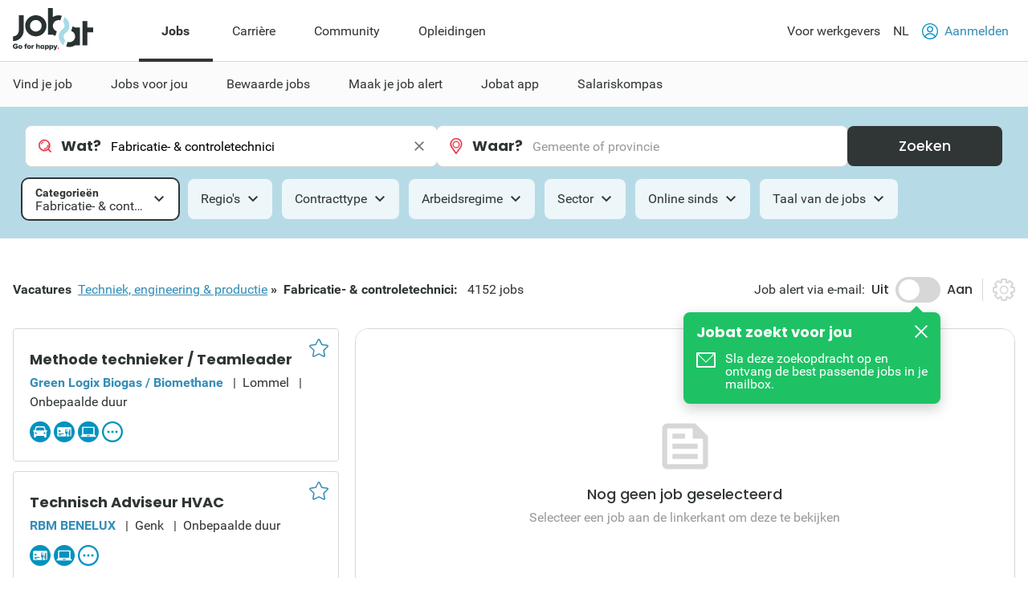

--- FILE ---
content_type: text/html; charset=utf-8
request_url: https://www.jobat.be/nl/jobs/techniek-engineering-productie/fabricatie-controletechnici
body_size: 40861
content:



<!DOCTYPE html>

<html lang="nl">
<head>

<script src="/bundles/cookies?v=8xD5jnmcZ27pp5LYPgoZWquNbG7gzMUkdT8w7xy4yl41"></script>


<script type="text/javascript">
window.didomiConfig = { languages: { enabled: ['nl'],  default: 'nl' } };window.gdprAppliesGlobally=true;(function(){function a(e){if(!window.frames[e]){if(document.body&&document.body.firstChild){var t=document.body;var n=document.createElement("iframe");n.style.display="none";n.name=e;n.title=e;t.insertBefore(n,t.firstChild)}
else{setTimeout(function(){a(e)},5)}}}function e(n,r,o,c,s){function e(e,t,n,a){if(typeof n!=="function"){return}if(!window[r]){window[r]=[]}var i=false;if(s){i=s(e,t,n)}if(!i){window[r].push({command:e,parameter:t,callback:n,version:a})}}e.stub=true;function t(a){if(!window[n]||window[n].stub!==true){return}if(!a.data){return}
var i=typeof a.data==="string";var e;try{e=i?JSON.parse(a.data):a.data}catch(t){return}if(e[o]){var r=e[o];window[n](r.command,r.parameter,function(e,t){var n={};n[c]={returnValue:e,success:t,callId:r.callId};a.source.postMessage(i?JSON.stringify(n):n,"*")},r.version)}}
if(typeof window[n]!=="function"){window[n]=e;if(window.addEventListener){window.addEventListener("message",t,false)}else{window.attachEvent("onmessage",t)}}}e("__tcfapi","__tcfapiBuffer","__tcfapiCall","__tcfapiReturn");a("__tcfapiLocator");(function(e){
var t=document.createElement("script");t.id="spcloader";t.type="text/javascript";t.async=true;t.src="https://sdk.privacy-center.org/"+e+"/loader.js?target="+document.location.hostname;t.charset="utf-8";var n=document.getElementsByTagName("script")[0];n.parentNode.insertBefore(t,n)})("11ef8ac9-6270-4d5e-8b99-8d6a5bd60059")})();</script>
<script type="text/javascript">
var _didJobLogReference = "9dfac44e-e7c9-4183-a0e0-74f87313fe83";
var _didNoticeShown = false;
var _didSaveConsents = false;
var _didConsents = "";
function triggerConsentEvent() {
    var event = new Event("jobat-consent-success", { "bubbles": false, "cancelable": true });
    document.body.dispatchEvent(event);
}

function setNoticeShown() {
    _didNoticeShown = true;
    if (typeof SaveJobLogNoticeShown == "function") { SaveJobLogNoticeShown(); }
}

function setConsentSession() {
    try {
        var cookieValue = null;
        var didomiEnabledPurposes = Didomi.getUserConsentStatusForAll().purposes.enabled;
        if (typeof kaching_load == "function"
            && didomiEnabledPurposes.includes("cookies")
            && didomiEnabledPurposes.includes("measure_content_performance")
            && didomiEnabledPurposes.includes("market_research")
            && didomiEnabledPurposes.includes("improve_products")) {
            kaching_load(didomiEnabledPurposes.includes("select_personalized_ads") && didomiEnabledPurposes.includes("select_personalized_content"));
        }
        var didomiConsents = didomiEnabledPurposes.sort().join();
        if (didomiConsents) { cookieValue = didomiConsents; }

        else if (Didomi.getUserConsentStatusForAll().purposes.disabled.length > 0) { cookieValue = "none"; }
        if (cookieValue != readCookie("consent_session")) { saveCookie("consent_session", cookieValue); $.get("/api/jobat/Consent/Update"); triggerConsentEvent(); }
        if (cookieValue) {
            _didConsents = cookieValue;
            _didSaveConsents = true;
            if (typeof SaveJobLogConsents == "function") { SaveJobLogConsents(); }
        }
    }
    catch (err) {
        appInsights.trackException("Didomi error: " + err);
        console.log("Didomi error: " + err);
    }
}
window.didomiOnReady = window.didomiOnReady || [];
window.didomiOnReady.push(setConsentSession);
window.didomiEventListeners = window.didomiEventListeners || [];
window.didomiEventListeners.push({
    event: 'consent.changed',
    listener: setConsentSession
});
window.didomiEventListeners.push({
    event: 'notice.shown',
    listener: setNoticeShown
});
</script>    <meta charset="utf-8" />
    <meta http-equiv="X-UA-Compatible" content="IE=edge,chrome=1" />
    <meta name="viewport" content="width=device-width, initial-scale=1.0, maximum-scale=1.0" />
    <meta name="google-signin-client_id" content="166952574327-esgaeuu05apvk546m6a89rinnvjaud8t.apps.googleusercontent.com">
    <!-- Google Tag Manager -->

    <script>
        (function (w, d, s, l, i) {
            w[l] = w[l] || []; w[l].push({
                'gtm.start':

                    new Date().getTime(), event: 'gtm.js'
            }); var f = d.getElementsByTagName(s)[0],

                j = d.createElement(s), dl = l != 'dataLayer' ? '&l=' + l : ''; j.async = true; j.src =

                    'https://www.googletagmanager.com/gtm.js?id=' + i + dl; f.parentNode.insertBefore(j, f);

        })(window, document, 'script', 'dataLayer', 'GTM-5GM2L36');
    </script>

    <!-- End Google Tag Manager -->
    <!--Bootstrap 5 variable-->
    <script>
        var isBootstrap5 = true;
    </script>

    <!--Set json path for carousel presets-->
    <script>
        window.carouselPresetsJsonPath = "/js/custom/carousel-responsive-presets.json";
    </script>

    <link rel="preconnect" href="https://cxense.com">
    <link href="/fonts/icomoon.ttf?l0fi2m" rel="preload" as="font" type="font/ttf" crossorigin>
    <link href="/fonts/Roboto/roboto-400.woff2" rel="preload" as="font" type="font/woff2" crossorigin>
    <link href="/fonts/Roboto/roboto-700.woff2" rel="preload" as="font" type="font/woff2" crossorigin>
    <link href="/fonts/Poppins/poppins-500.woff2" rel="preload" as="font" type="font/woff2" crossorigin>
    <link href="/fonts/Poppins/poppins-700.woff2" rel="preload" as="font" type="font/woff2" crossorigin>
    <link href='/bundles/responsive-b5/css?v=qpB_raoYLSWhXlrbidQKRjqqD0Uo54yiUynmuKgW1Ok1' rel='preload' as='style'>

    <link rel='preload' href='/bundles/cookies?v=8xD5jnmcZ27pp5LYPgoZWquNbG7gzMUkdT8w7xy4yl41' as='script'><link rel='preload' href='/bundles/jquery?v=9ktsOtIo0upvJP7-7FiXuOoOJe58RLFJ__wIRPL2vGo1' as='script'><link rel='preload' href='/bundles/tagging?v=4x6auxKP0O4TEGGumHxggiISEeyZxJCrGm4Uo3ZrDk81' as='script'><link rel='preload' href='/bundles/responsive?v=7GyXNNOUAMM7el943APEi9VrBVdDqocJrigdJzXZ7wY1' as='script'><link rel='preload' href='/bundles/externalrecommendercache?v=T9ipoJBTQuNuSRn9TGdqUJkucTig5anWIb7KZQZBe8k1' as='script'><link rel='preload' href='/bundles/jquery-validate?v=G3QFzuUa97IjnmiD6QChr-7RhrS6aaJuIsvGmLBwWHU1' as='script'><link rel='preload' href='/bundles/forms?v=5QEGb-OBxlQAdkXpuzhncf1LT8Q9TM85x2NNaXMrnIg1' as='script'><link rel='preload' href='/bundles/scripts?v=QDrvenyMZw8vTWE6hFXQrezSW8dpamzC0pAXDJne5Sc1' as='script'><link rel='preload' href='/bundles/jquery-validate-unobtrusive?v=aUqCraY-Z7Gvkk867nQVMBE2DRCAAhtoA36vQcoqXm41' as='script'><link rel='preload' href='/bundles/popper?v=RYSukBq1wXEsNzSEEUs9dXL5cupzMwxlR1Yg9ga0h5w1' as='script'><link rel='preload' href='/bundles/autocomplete?v=tFz2REAY9y2Czuzg1Zmui2G4mtZMkpMfdNW9mvH6PNA1' as='script'><link rel='preload' href='/bundles/jobsearch?v=dydFfXpKufaXfA1HSi008w8E0bbjwhStV7Bu_Sp4DkY1' as='script'><link rel='preload' href='/bundles/bootstrap?v=M4Nk6kIOwMFflsEKET0iPL9i5YBqbzMzvUOrd8gyCnw1' as='script'><link rel='preload' href='/bundles/selectize?v=yHfQOYmA-VaAdzZ_ZMTx3v5VoaLa__o7oUOKco1Y01k1' as='script'><link rel='preload' href='/bundles/jquery-unobtrusive-ajax?v=l1amtEk4zxKz7n7Oe2IwKL8kE8IRGDrXZj-BPetLWQs1' as='script'><link rel='preload' href='/bundles/jquery-validate-custom?v=7v41jhG6dkuLhVvaotTwvXrw_1K8my-qn-1tkZCGUfU1' as='script'><link rel='preload' href='/bundles/bootstrap-datepicker?v=f9bIPGtHF04OIqRdXweJKpcm6bnbS_vTccS76ZLywV41' as='script'><link rel='preload' href='/bundles/jsjoblogging?v=b-xQFSeFR5QGOi6_sHHBhQtkt5DwJNYGUwM1-cxsSCs1' as='script'><link rel='preload' href='/bundles/owl-carousel?v=bUTI2JXsz_hJtSDtBMfyxkSRJmjM0VzyS83Qc6woNyU1' as='script'><link rel='preload' href='/bundles/htmltemplates?v=TNafNubzt0hDTV-BEFovUO9LscL9F_OeZtltP1BSFFk1' as='script'><link rel='preload' href='/bundles/jobdetail?v=W9aj5vGHkymUPSO6PS3IvdCHCG5N4CGjuUx8msak74g1' as='script'><link rel='preload' href='/bundles/pagination?v=ymq_YttNaxbBF84pc70fCf90cUwqO1qmzyYX6UML06U1' as='script'>
<title>Nieuwe vacatures Fabricatie- & controletechnici | Jobat.be</title><link rel='canonical' href='https://www.jobat.be/nl/jobs/techniek-engineering-productie/fabricatie-controletechnici'  /><link rel='alternate' href='https://www.jobat.be/en/jobs/technics-engineering-production/manufacturing-control-technicians' hreflang='en' /><link rel='alternate' href='https://www.jobat.be/fr/emplois/technique-ingenierie-production/technicien-de-fabrication-de-controle' hreflang='fr' /><link rel='alternate' href='https://www.jobat.be/nl/jobs/techniek-engineering-productie/fabricatie-controletechnici' hreflang='nl' /><link rel='alternate' href='https://www.jobat.be/nl/jobs/techniek-engineering-productie/fabricatie-controletechnici' hreflang='x-default' /><meta name="referrer" content="always" /><meta name="description" content="Bekijk 4152 Fabricatie- & controletechnici vacatures op Jobat.be." /><meta name="cXenseParse:mhu-job-lastvisit-category" content="Technics, engineering & production" /><meta name="cXenseParse:mhu-job-lastvisit-sector" content="Other" /><meta name="cXenseParse:job-search-category" content="Manufacturing & control technicians" /><meta name="verify-v1" content="bf2ARuLQO1S1gxcD3fTgmb90zt38vup3OG0m1WY4N6c=" /><script type="application/ld+json">{ "@context": "https://schema.org", "@type": "BreadcrumbList", "itemListElement": [ { "@type": "ListItem", "position": 1, "item": { "@id": "https://www.jobat.be/nl/jobs/techniek-engineering-productie", "name": "Techniek, engineering & productie" } },{ "@type": "ListItem", "position": 2, "item": { "@id": "https://www.jobat.be/nl/jobs/techniek-engineering-productie/fabricatie-controletechnici", "name": "Fabricatie- & controletechnici" } } ] }</script>    <link rel="shortcut icon" href="/favicon.ico" type="image/x-icon" />
    
<script type="text/javascript">var adSlots = [];</script>
    
    <link href="/bundles/responsive-b5/css?v=qpB_raoYLSWhXlrbidQKRjqqD0Uo54yiUynmuKgW1Ok1" rel="stylesheet"/>

    <script src='/bundles/cookies?v=8xD5jnmcZ27pp5LYPgoZWquNbG7gzMUkdT8w7xy4yl41' defer></script>
<script src='/bundles/jquery?v=9ktsOtIo0upvJP7-7FiXuOoOJe58RLFJ__wIRPL2vGo1' ></script>
<script src='/bundles/tagging?v=4x6auxKP0O4TEGGumHxggiISEeyZxJCrGm4Uo3ZrDk81' defer></script>
<script src='/bundles/responsive?v=7GyXNNOUAMM7el943APEi9VrBVdDqocJrigdJzXZ7wY1' defer></script>
<script src='/bundles/externalrecommendercache?v=T9ipoJBTQuNuSRn9TGdqUJkucTig5anWIb7KZQZBe8k1' defer></script>
<script src='/bundles/jquery-validate?v=G3QFzuUa97IjnmiD6QChr-7RhrS6aaJuIsvGmLBwWHU1' defer></script>
<script src='/bundles/forms?v=5QEGb-OBxlQAdkXpuzhncf1LT8Q9TM85x2NNaXMrnIg1' defer></script>
<script src='/bundles/scripts?v=QDrvenyMZw8vTWE6hFXQrezSW8dpamzC0pAXDJne5Sc1' defer></script>
<script src='/bundles/jquery-validate-unobtrusive?v=aUqCraY-Z7Gvkk867nQVMBE2DRCAAhtoA36vQcoqXm41' defer></script>
<script src='/bundles/popper?v=RYSukBq1wXEsNzSEEUs9dXL5cupzMwxlR1Yg9ga0h5w1' defer></script>
<script src='/bundles/autocomplete?v=tFz2REAY9y2Czuzg1Zmui2G4mtZMkpMfdNW9mvH6PNA1' defer></script>
<script src='/bundles/jobsearch?v=dydFfXpKufaXfA1HSi008w8E0bbjwhStV7Bu_Sp4DkY1' defer></script>
<script src='/bundles/bootstrap?v=M4Nk6kIOwMFflsEKET0iPL9i5YBqbzMzvUOrd8gyCnw1' defer></script>
<script src='/bundles/selectize?v=yHfQOYmA-VaAdzZ_ZMTx3v5VoaLa__o7oUOKco1Y01k1' defer></script>
<script src='/bundles/jquery-unobtrusive-ajax?v=l1amtEk4zxKz7n7Oe2IwKL8kE8IRGDrXZj-BPetLWQs1' defer></script>
<script src='/bundles/jquery-validate-custom?v=7v41jhG6dkuLhVvaotTwvXrw_1K8my-qn-1tkZCGUfU1' defer></script>
<script src='/bundles/bootstrap-datepicker?v=f9bIPGtHF04OIqRdXweJKpcm6bnbS_vTccS76ZLywV41' defer></script>
<script src='/bundles/jsjoblogging?v=b-xQFSeFR5QGOi6_sHHBhQtkt5DwJNYGUwM1-cxsSCs1' defer></script>
<script src='/bundles/owl-carousel?v=bUTI2JXsz_hJtSDtBMfyxkSRJmjM0VzyS83Qc6woNyU1' defer></script>
<script src='/bundles/htmltemplates?v=TNafNubzt0hDTV-BEFovUO9LscL9F_OeZtltP1BSFFk1' defer></script>
<script src='/bundles/jobdetail?v=W9aj5vGHkymUPSO6PS3IvdCHCG5N4CGjuUx8msak74g1' defer></script>
<script src='/bundles/pagination?v=ymq_YttNaxbBF84pc70fCf90cUwqO1qmzyYX6UML06U1' defer></script>

    <link rel="image_src" href="https://www.jobat.be/images/logo_jobat.gif" />
    

    
    <script type="text/javascript">
        !function (v, y, T) { var S = v.location, k = "script", D = "instrumentationKey", C = "ingestionendpoint", I = "disableExceptionTracking", E = "ai.device.", b = "toLowerCase", w = (D[b](), "crossOrigin"), N = "POST", e = "appInsightsSDK", t = T.name || "appInsights", n = ((T.name || v[e]) && (v[e] = t), v[t] || function (l) { var u = !1, d = !1, g = { initialize: !0, queue: [], sv: "6", version: 2, config: l }; function m(e, t) { var n = {}, a = "Browser"; return n[E + "id"] = a[b](), n[E + "type"] = a, n["ai.operation.name"] = S && S.pathname || "_unknown_", n["ai.internal.sdkVersion"] = "javascript:snippet_" + (g.sv || g.version), { time: (a = new Date).getUTCFullYear() + "-" + i(1 + a.getUTCMonth()) + "-" + i(a.getUTCDate()) + "T" + i(a.getUTCHours()) + ":" + i(a.getUTCMinutes()) + ":" + i(a.getUTCSeconds()) + "." + (a.getUTCMilliseconds() / 1e3).toFixed(3).slice(2, 5) + "Z", iKey: e, name: "Microsoft.ApplicationInsights." + e.replace(/-/g, "") + "." + t, sampleRate: 100, tags: n, data: { baseData: { ver: 2 } } }; function i(e) { e = "" + e; return 1 === e.length ? "0" + e : e } } var e, n, f = l.url || T.src; function a(e) { var t, n, a, i, o, s, r, c, p; u = !0, g.queue = [], d || (d = !0, i = f, r = (c = function () { var e, t = {}, n = l.connectionString; if (n) for (var a = n.split(";"), i = 0; i < a.length; i++) { var o = a[i].split("="); 2 === o.length && (t[o[0][b]()] = o[1]) } return t[C] || (t[C] = "https://" + ((e = (n = t.endpointsuffix) ? t.location : null) ? e + "." : "") + "dc." + (n || "services.visualstudio.com")), t }()).instrumentationkey || l[D] || "", c = (c = c[C]) ? c + "/v2/track" : l.endpointUrl, (p = []).push((t = "SDK LOAD Failure: Failed to load Application Insights SDK script (See stack for details)", n = i, o = c, (s = (a = m(r, "Exception")).data).baseType = "ExceptionData", s.baseData.exceptions = [{ typeName: "SDKLoadFailed", message: t.replace(/\./g, "-"), hasFullStack: !1, stack: t + "\nSnippet failed to load [" + n + "] -- Telemetry is disabled\nHelp Link: https://go.microsoft.com/fwlink/?linkid=2128109\nHost: " + (S && S.pathname || "_unknown_") + "\nEndpoint: " + o, parsedStack: [] }], a)), p.push((s = i, t = c, (o = (n = m(r, "Message")).data).baseType = "MessageData", (a = o.baseData).message = 'AI (Internal): 99 message:"' + ("SDK LOAD Failure: Failed to load Application Insights SDK script (See stack for details) (" + s + ")").replace(/\"/g, "") + '"', a.properties = { endpoint: t }, n)), i = p, r = c, JSON && ((o = v.fetch) && !T.useXhr ? o(r, { method: N, body: JSON.stringify(i), mode: "cors" }) : XMLHttpRequest && ((s = new XMLHttpRequest).open(N, r), s.setRequestHeader("Content-type", "application/json"), s.send(JSON.stringify(i))))) } function i(e, t) { d || setTimeout(function () { !t && g.core || a() }, 500) } f && ((n = y.createElement(k)).src = f, !(o = T[w]) && "" !== o || "undefined" == n[w] || (n[w] = o), n.onload = i, n.onerror = a, n.onreadystatechange = function (e, t) { "loaded" !== n.readyState && "complete" !== n.readyState || i(0, t) }, e = n, T.ld < 0 ? y.getElementsByTagName("head")[0].appendChild(e) : setTimeout(function () { y.getElementsByTagName(k)[0].parentNode.appendChild(e) }, T.ld || 0)); try { g.cookie = y.cookie } catch (h) { } function t(e) { for (; e.length;)!function (t) { g[t] = function () { var e = arguments; u || g.queue.push(function () { g[t].apply(g, e) }) } }(e.pop()) } var s, r, o = "track", c = "TrackPage", p = "TrackEvent", o = (t([o + "Event", o + "PageView", o + "Exception", o + "Trace", o + "DependencyData", o + "Metric", o + "PageViewPerformance", "start" + c, "stop" + c, "start" + p, "stop" + p, "addTelemetryInitializer", "setAuthenticatedUserContext", "clearAuthenticatedUserContext", "flush"]), g.SeverityLevel = { Verbose: 0, Information: 1, Warning: 2, Error: 3, Critical: 4 }, (l.extensionConfig || {}).ApplicationInsightsAnalytics || {}); return !0 !== l[I] && !0 !== o[I] && (t(["_" + (s = "onerror")]), r = v[s], v[s] = function (e, t, n, a, i) { var o = r && r(e, t, n, a, i); return !0 !== o && g["_" + s]({ message: e, url: t, lineNumber: n, columnNumber: a, error: i, evt: v.event }), o }, l.autoExceptionInstrumented = !0), g }(T.cfg)); function a() { T.onInit && T.onInit(n) } (v[t] = n).queue && 0 === n.queue.length ? (n.queue.push(a), n.trackPageView({})) : a() }(window, document, {
            src: "https://js.monitor.azure.com/scripts/b/ai.2.min.js",
            // name: "appInsights",
            // ld: 0,
            // useXhr: 1,
            crossOrigin: "anonymous",
            // onInit: null,
            cfg: { // Application Insights Configuration
                connectionString: "InstrumentationKey=d1e013fb-c2cc-4109-bec1-b881edcf1f5a;IngestionEndpoint=https://westeurope-3.in.applicationinsights.azure.com/;LiveEndpoint=https://westeurope.livediagnostics.monitor.azure.com/"
            }
        });
    </script>

    



    
    

</head>
<body data-resources-version="2026-01-13T15:18:27" class="">
    <!-- Google Tag Manager (noscript) -->

    <noscript>
        <iframe src="https://www.googletagmanager.com/ns.html?id=GTM-5GM2L36 "
                height="0" width="0" style="display:none;visibility:hidden"></iframe>
    </noscript>

    <!-- End Google Tag Manager (noscript) -->

                <script id="cxense_info">
                    var u_cid = "";
                    var u_uid = "";                   
                </script>
                <script id='googleAnalyticsData'>
                    window.dataLayer = window.dataLayer || []; dataLayer.push({
  "event": "page_information",
  "pageType": "search_detail",
  "pageSection": "jobs",
  "searchTermWhat": "",
  "searchTermWhere": "",
  "levelQuestionPanel": null,
  "searchListItem": "5228145,5149054,5227669"
});

                    

                    

                    window.dataLayer = window.dataLayer || []; dataLayer.push({
  "event": "user_information",
  "userLoggedIn": "no",
  "userLoggedInType": "",
  "userCV": "",
  "userCVCompletion": "",
  "siteABTest": "null",
  "userHashed_email": "",
  "userHashed_email_new": "",
  "userSiteType": "d"
});
                </script>
                <script>
                    

                    
                </script>
    
    <script src="https://static.jobat.be/libs/popper.js/1.11.0/umd/popper.min.js" defer></script>
    




<div id="sitenav" class="responsive">
    <nav class="Navigation-lg" data-uitest-id="top-navigation" aria-label="Hoofdnavigatie">
        <div class="Navigation-container">
            <div class="Wrap">
                <div class="Navigation-main">
                    <a href="/nl" data-tealium-menuid="Home">
                        <img src="/-/media/jobat/jobat-be/images/logo.svg?h=120&amp;iar=0&amp;w=244&amp;hash=D0F63CEDE1922FB7265559CB0F3DFF67" class="mainLogo" alt="Jobat" width="244" height="120" />
                    </a>
                    <ul class="Navigation-list" role="menubar">
                            <li id="jobs-link" class="Navigation-item active" data-tealium-menuid="Jobs" data-item="jobs" aria-controls="submenu-jobs" role="none">
                                <a href="/nl" title="Jobs" class="Navigation-link" aria-current="page" aria-expanded="true" role="menuitem">Jobs</a>
                            </li>
                            <li id="carri&#232;re-link" class="Navigation-item " data-tealium-menuid="Carriere" data-item="carri&#232;re" aria-controls="submenu-carri&#232;re" role="none">
                                <a href="https://www.jobat.be/nl/carriere" title="Carri&#232;re" class="Navigation-link"  aria-expanded="false" role="menuitem">Carri&#232;re</a>
                            </li>
                            <li id="community-link" class="Navigation-item " data-tealium-menuid="Community" data-item="community" aria-controls="submenu-community" role="none">
                                <a href="https://www.jobat.be/nl/connect" title="Community" class="Navigation-link"  aria-expanded="false" role="menuitem">Community</a>
                            </li>
                            <li id="opleidingen-link" class="Navigation-item " data-tealium-menuid="Opleidingen" data-item="opleidingen" aria-controls="submenu-opleidingen" role="none">
                                <a href="https://www.jobat.be/nl/opleidingen" title="Opleidingen" class="Navigation-link"  aria-expanded="false" role="menuitem">Opleidingen</a>
                            </li>
                    </ul>
                </div>
                <div class="Navigation-secondary">
                    <nav aria-label="Secundaire navigatie">
                        <ul class="Navigation-list">
                            <li class="Navigation-item">
                                <a href="/nl/werkgevers" class="Navigation-link" data-tealium-menuid="Voor werkgevers">
                                    Voor werkgevers
                                </a>
                            </li>
                            <li class="Navigation-item SwitchLanguage">
                                <div class="dropdown dropdown-primary">
                            <button class="dropdown-toggle Navigation-link" id="dropdownLangButton" data-bs-toggle="dropdown" aria-expanded="false" aria-haspopup="true" aria-controls="langMenu" role="button">
                                NL
                            </button>

                            <ul id="langMenu" class="dropdown-menu" aria-labelledby="dropdownLangButton" role="menu">
                               <li role='none'><a href='https://www.jobat.be/nl/jobs/techniek-engineering-productie/fabricatie-controletechnici' class='dropdown-item title='NL' data-tealium-menuid='TaalNL' role='menuitem'>Nederlands (NL)</a></li><li role='none'><a href='https://www.jobat.be/fr/emplois/technique-ingenierie-production/technicien-de-fabrication-de-controle' class='dropdown-item title='FR' data-tealium-menuid='TaalFR' role='menuitem'>Frans (FR)</a></li><li role='none'><a href='https://www.jobat.be/en/jobs/technics-engineering-production/manufacturing-control-technicians' class='dropdown-item title='EN' data-tealium-menuid='TaalEN' role='menuitem'>Engels (EN)</a></li>
                            </ul>
                        </div>
                            </li>

                            <li class="Navigation-item" role="none">
                                    <a href="/nl/secure/login" class="Navigation-link login" data-uitest-id="header-nav-login" data-tealium-menuid="Aanmelden">
                                        <span class="is-primary m-r-2 user-icon">
                                            <svg version="1.1" xmlns="http://www.w3.org/2000/svg" x="0" y="0" viewBox="0 0 28 28" xml:space="preserve"><style>.userSt1{fill:#fff}.userSt2{fill:#0093ce}</style><g transform="translate(0 28)"><g transform="translate(28 -14)"><path d="M0 0c0 7.7-6.3 14-14 14S-28 7.7-28 0s6.3-14 14-14S0-7.7 0 0" fill="#0292be"/></g><g transform="translate(23.87 -15.2)"><path class="userSt1" d="M2.3 1.1c0 6.7-5.4 12.1-12.1 12.1-6.8.1-12.2-5.3-12.2-12.1C-22-5.6-16.6-11-9.9-11-3.1-11 2.3-5.6 2.3 1.1"/></g><g  transform="translate(19.516 -17.554)"><path class="userSt2" d="M0 0c0 3-2.5 5.5-5.5 5.5S-11 3-11 0s2.5-5.5 5.5-5.5S0-3 0 0"/></g><g transform="translate(17.516 -17.554)"><path class="userSt1" d="M0 0c0 1.9-1.6 3.5-3.5 3.5S-7 1.9-7 0s1.6-3.5 3.5-3.5S0-1.9 0 0"/></g><g transform="translate(24.133 -4.352)"><path class="userSt2" d="M0 0c-1.7-4.1-5.7-6.7-10.1-6.7-4.4 0-8.4 2.7-10.1 6.7.5.5 1 1 1.6 1.4 1.2-3.7 4.7-6.1 8.5-6.1 3.9 0 7.3 2.5 8.5 6.1C-1 1-.5.5 0 0"/></g></g></svg>
                                        </span>
                                        Aanmelden
                                    </a>
                            </li>
                        </ul>
                    </nav>
                </div>
            </div>
        </div>
        <div class="Navigation-under-container">
                <div id="submenu-jobs" class="Navigation-under menu-active" data-submenu="jobs" aria-hidden="false" aria-labelledby="jobs-link">
                    <div class="Wrap">
                        <ul class="Navigation-under-list" role="menu">
                                    <li class="item" role="none">
                                        <a href="https://www.jobat.be/nl" data-tealium-menuid="Vind je job" role="menuitem">Vind je job</a>
                                    </li>
                                    <li class="item" role="none">
                                        <a href="/nl/myjobat/jobsvoorjou" data-tealium-menuid="Jobs op maat" role="menuitem">Jobs voor jou</a>
                                    </li>
                                    <li class="item" role="none">
                                        <a href="/nl/jobs/results?favorites=1 " data-tealium-menuid="Bewaarde jobs" role="menuitem">Bewaarde jobs</a>
                                    </li>
                                    <li class="item" role="none">
                                        <a href="https://www.jobat.be/nl/jobalert" data-tealium-menuid="Jobalert" role="menuitem">Maak je job alert</a>
                                    </li>
                                    <li class="item" role="none">
                                        <a href="https://www.jobat.be/nl/app" data-tealium-menuid="App" role="menuitem">Jobat app</a>
                                    </li>
                                    <li class="item" role="none">
                                        <a href="/nl/salariskompas" data-tealium-menuid="Salariskompas" role="menuitem">Salariskompas</a>
                                    </li>
                        </ul>
                    </div>
                </div>
                <div id="submenu-carri&#232;re" class="Navigation-under " data-submenu="carri&#232;re" aria-hidden="true" aria-labelledby="carri&#232;re-link">
                    <div class="Wrap">
                        <ul class="Navigation-under-list" role="menu">
                                    <li class="item" role="none">
                                        <a href="https://www.jobat.be/nl/art/student-starter" data-tealium-menuid="Student" role="menuitem">Student &amp; Starter</a>
                                    </li>
                                    <li class="item" role="none">
                                        <a href="https://www.jobat.be/nl/art/solliciteren" data-tealium-menuid="Solliciteren" role="menuitem">Solliciteren</a>
                                    </li>
                                    <li class="item" role="none">
                                        <a href="https://www.jobat.be/nl/art/loopbaan" data-tealium-menuid="Loopbaan" role="menuitem">Loopbaan</a>
                                    </li>
                                    <li class="item" role="none">
                                        <a href="https://www.jobat.be/nl/art/loon" data-tealium-menuid="Loon" role="menuitem">Loon</a>
                                    </li>
                                    <li class="item" role="none">
                                        <a href="https://www.jobat.be/nl/art/verlof-afwezigheden" data-tealium-menuid="Verlof" role="menuitem">Verlof &amp; Afwezigheden</a>
                                    </li>
                                    <li class="item" role="none">
                                        <a href="https://www.jobat.be/nl/art/ontslag" data-tealium-menuid="Ontslag" role="menuitem">Ontslag</a>
                                    </li>
                                    <li class="item" role="none">
                                        <a href="https://www.jobat.be/nl/art/pensioen" data-tealium-menuid="Pensioen" role="menuitem">Pensioen</a>
                                    </li>
                        </ul>
                    </div>
                </div>
                <div id="submenu-community" class="Navigation-under " data-submenu="community" aria-hidden="true" aria-labelledby="community-link">
                    <div class="Wrap">
                        <ul class="Navigation-under-list" role="menu">
                                    <li class="item" role="none">
                                        <a href="https://www.jobat.be/nl/jobs/bedrijven"  role="menuitem">Reviews</a>
                                    </li>
                                    <li class="item" role="none">
                                        <a href="https://www.jobat.be/nl/jobfair/overview"  role="menuitem">Jobbeurzen</a>
                                    </li>
                        </ul>
                    </div>
                </div>
                <div id="submenu-opleidingen" class="Navigation-under " data-submenu="opleidingen" aria-hidden="true" aria-labelledby="opleidingen-link">
                    <div class="Wrap">
                        <ul class="Navigation-under-list" role="menu">
                        </ul>
                    </div>
                </div>
        </div>
    </nav>
    <nav class="Navigation-sm" data-uitest-id="mobile-navigation">
        <div class="Navigation-overlay js-navigation-overlay"></div>

        <div class="Navigation-container">
            <div class="Navigation-Wrap">
                <div class="menu-mobile">
                    <button class="js-toggle-menu menu-icon" title="Open menu" aria-controls="Navigation-content-landing" aria-expanded="false">
                        <div class="is-menu">
                            <!-- ICON SVG -->
                        <!--?xml version="1.0" encoding="utf-8"?-->
                        <!-- Generator: Adobe Illustrator 23.0.3, SVG Export Plug-In . SVG Version: 6.00 Build 0)  -->
                        <svg version="1.1" id="Calque_1" xmlns="http://www.w3.org/2000/svg" xmlns:xlink="http://www.w3.org/1999/xlink" x="0px" y="0px" viewBox="0 0 28 28" style="enable-background:new 0 0 28 28;" xml:space="preserve">
<style type="text/css">
    .menu0 {
        fill: #0292BE;
    }

    .menu1 {
        fill: #FFFFFF;
    }
</style>
                        <g id="Group_8290" transform="translate(-241 -8)">
                        <g id="Group_8289" transform="translate(-55 -1)">
                        <path id="Rectangle_2681" class="menu0" d="M297.5,14h25c0.8,0,1.5,0.7,1.5,1.5l0,0c0,0.8-0.7,1.5-1.5,1.5h-25
			c-0.8,0-1.5-0.7-1.5-1.5l0,0C296,14.7,296.7,14,297.5,14z"></path>
                        <path id="Rectangle_2682" class="menu0" d="M297.5,22h25c0.8,0,1.5,0.7,1.5,1.5l0,0c0,0.8-0.7,1.5-1.5,1.5h-25
			c-0.8,0-1.5-0.7-1.5-1.5l0,0C296,22.7,296.7,22,297.5,22z"></path>
                        <path id="Rectangle_2683" class="menu0" d="M297.5,30h25c0.8,0,1.5,0.7,1.5,1.5l0,0c0,0.8-0.7,1.5-1.5,1.5h-25
			c-0.8,0-1.5-0.7-1.5-1.5l0,0C296,30.7,296.7,30,297.5,30z"></path>
	</g>
                        <rect id="Rectangle_3167" x="241" y="8" class="menu1" width="28" height="5"></rect>
                        <rect id="Rectangle_3168" x="241" y="32" class="menu1" width="28" height="4"></rect>
</g>
</svg>
                        </div>
                    </button>
                    <a href="/nl" data-tealium-menuid="Home">
                        <img src="/-/media/jobat/jobat-be/images/logo.svg?h=120&amp;iar=0&amp;w=244&amp;hash=D0F63CEDE1922FB7265559CB0F3DFF67" class="mainLogo" alt="" width="244" height="120" />
                    </a>
                </div>
                <div class="flex">
                    <a href="#" id="openAppButton" class="Btn-sm Btn-stroke Btn-app m-r-4" title="Open app" data-tealium-id="button-app">Open app</a>
                        <a href="/nl/secure/login" data-tealium-menuid="Aanmelden">
                            <span class="is-primary user-icon-logout">
                                <!-- ICON SVG -->
                            <!--?xml version="1.0" encoding="utf-8"?-->
                            <!-- Generator: Adobe Illustrator 23.0.3, SVG Export Plug-In . SVG Version: 6.00 Build 0)  -->
                            <svg version="1.1" id="Laag_1" xmlns="http://www.w3.org/2000/svg" xmlns:xlink="http://www.w3.org/1999/xlink" x="0px" y="0px" viewBox="0 0 50 50" style="enable-background:new 0 0 50 50;" xml:space="preserve">
                            <g>
                            <path class="icon-path" d="M25.1,0C32,0,38.2,2.8,42.7,7.4l0.1,0.1C47.3,12,50,18.2,50,25c0,6.9-2.8,13.1-7.4,17.6l-0.1,0.1
		C38,47.2,31.8,50,25,50c-6.9,0-13.1-2.8-17.6-7.4l0,0C2.9,38.1,0,31.9,0,25S2.8,11.9,7.4,7.4l0,0l0,0l0,0C12,2.8,18.2,0,25.1,0
		L25.1,0z M40,10.1c-3.8-3.8-9.2-6.2-14.9-6.2c-5.9,0-11.2,2.4-14.9,6.2l0,0C6.4,13.8,4,19.1,4,25s2.4,11.2,6.2,14.9l0,0l0,0
		c3.8,3.8,9.1,6.2,14.9,6.2s11.1-2.3,14.8-6.1l0.1-0.1c3.8-3.8,6.2-9.2,6.2-14.9C46.3,19.2,43.9,13.9,40,10.1L40,10.1z"></path>
                            <g>
                            <g>
                            <g>
                            <g>
                            <path class="icon-path" d="M25.6,12c-3.5,0-6.4,2.8-6.4,6.2s2.9,6.2,6.4,6.2s6.4-2.8,6.4-6.2S29.1,12,25.6,12 M25.6,27.4
						c-5.3,0-9.5-4.2-9.5-9.3s4.3-9.3,9.5-9.3s9.5,4.2,9.5,9.3S30.9,27.4,25.6,27.4"></path>
				</g>
			</g>
                            <g>
                            <g>
                            <path class="icon-path" d="M36.2,38.4c-2.1-3.7-6.2-6.1-10.6-6.1s-8.4,2.3-10.6,6.1L12.3,37c2.7-4.7,7.8-7.7,13.2-7.7
						s10.6,2.9,13.2,7.7L36.2,38.4z"></path>
				</g>
			</g>
		</g>
	</g>
</g>
</svg>
                            </span>
                        </a>
                </div>
            </div>
        </div>

        <div class="Navigation-content-landing" data-overlay="main-overlay">
            <div class="head">
                <button aria-label="Menu sluiten" class="icon icon-close-3 js-toggle-menu close"></button>
                <img src="/-/media/jobat/jobat-be/images/logo.svg?h=120&amp;iar=0&amp;w=244&amp;hash=D0F63CEDE1922FB7265559CB0F3DFF67" class="mainLogo" alt="Jobat" width="244" height="120" />
            </div>

            <ul class="Navigation-list" role="menubar">
                    <li class="Navigation-item" role="none">
                            <a class="Navigation-link js-subnav-overlay" data-trigger-overlay="jobs-overlay" aria-haspopup="true" aria-expanded="true" aria-controls="overlay-jobs">
                                Jobs
                                <i class="icon icon-arrow-right"></i>
                            </a>
                    </li>
                    <li class="Navigation-item" role="none">
                            <a class="Navigation-link js-subnav-overlay" data-trigger-overlay="carrière-overlay" aria-haspopup="true" aria-expanded="false" aria-controls="overlay-carri&#232;re">
                                Carri&#232;re
                                <i class="icon icon-arrow-right"></i>
                            </a>
                    </li>
                    <li class="Navigation-item" role="none">
                            <a class="Navigation-link js-subnav-overlay" data-trigger-overlay="community-overlay" aria-haspopup="true" aria-expanded="false" aria-controls="overlay-community">
                                Community
                                <i class="icon icon-arrow-right"></i>
                            </a>
                    </li>
                    <li class="Navigation-item" role="none">
                            <a href="https://www.jobat.be/nl/opleidingen" data-tealium-menuid="Opleidingen" class="Navigation-link" aria-expanded="false" role="menuitem">
                                Opleidingen
                            </a>
                    </li>

                <li class="Navigation-item">
                        <a href="/nl/secure/login" class="Navigation-link user line" data-tealium-menuid="Aanmelden">
                            <span class="is-dark user-icon">
                                <!-- ICON SVG -->
                            <!--?xml version="1.0" encoding="utf-8"?-->
                            <!-- Generator: Adobe Illustrator 23.0.3, SVG Export Plug-In . SVG Version: 6.00 Build 0)  -->
                            <svg version="1.1" id="Laag_1" xmlns="http://www.w3.org/2000/svg" xmlns:xlink="http://www.w3.org/1999/xlink" x="0px" y="0px" viewBox="0 0 50 50" style="enable-background:new 0 0 50 50;" xml:space="preserve">
                            <g>
                            <path class="icon-path" d="M25.1,0C32,0,38.2,2.8,42.7,7.4l0.1,0.1C47.3,12,50,18.2,50,25c0,6.9-2.8,13.1-7.4,17.6l-0.1,0.1
		C38,47.2,31.8,50,25,50c-6.9,0-13.1-2.8-17.6-7.4l0,0C2.9,38.1,0,31.9,0,25S2.8,11.9,7.4,7.4l0,0l0,0l0,0C12,2.8,18.2,0,25.1,0
		L25.1,0z M40,10.1c-3.8-3.8-9.2-6.2-14.9-6.2c-5.9,0-11.2,2.4-14.9,6.2l0,0C6.4,13.8,4,19.1,4,25s2.4,11.2,6.2,14.9l0,0l0,0
		c3.8,3.8,9.1,6.2,14.9,6.2s11.1-2.3,14.8-6.1l0.1-0.1c3.8-3.8,6.2-9.2,6.2-14.9C46.3,19.2,43.9,13.9,40,10.1L40,10.1z"></path>
                            <g>
                            <g>
                            <g>
                            <g>
                            <path class="icon-path" d="M25.6,12c-3.5,0-6.4,2.8-6.4,6.2s2.9,6.2,6.4,6.2s6.4-2.8,6.4-6.2S29.1,12,25.6,12 M25.6,27.4
						c-5.3,0-9.5-4.2-9.5-9.3s4.3-9.3,9.5-9.3s9.5,4.2,9.5,9.3S30.9,27.4,25.6,27.4"></path>
				</g>
			</g>
                            <g>
                            <g>
                            <path class="icon-path" d="M36.2,38.4c-2.1-3.7-6.2-6.1-10.6-6.1s-8.4,2.3-10.6,6.1L12.3,37c2.7-4.7,7.8-7.7,13.2-7.7
						s10.6,2.9,13.2,7.7L36.2,38.4z"></path>
				</g>
			</g>
		</g>
	</g>
</g>
</svg>
                            </span>
                            <div class="MyProfil-name">
                                Aanmelden
                            </div>
                        </a>
                </li>
                <li class="Navigation-item">
                    <a href="/nl/werkgevers" class="Navigation-link line" data-tealium-menuid="Voor werkgevers">
                        Voor werkgevers
                    </a>
                </li>
            </ul>

            <div class='lang-link' role='menu'>
                        <a href='https://www.jobat.be/nl/jobs/techniek-engineering-productie/fabricatie-controletechnici' onclick='return false;' class='active'  title='NL' role='menuitem'>NL</a><a href='https://www.jobat.be/fr/emplois/technique-ingenierie-production/technicien-de-fabrication-de-controle' class=''  title='FR' role='menuitem'>FR</a><a href='https://www.jobat.be/en/jobs/technics-engineering-production/manufacturing-control-technicians' class=''  title='EN' role='menuitem'>EN</a>
                    </div>

            <div class="app-box">
                    <a href="https://play.google.com/store/apps/details?id=be.jobat.mobile">
                        <img src="/images/google-play.png" alt="Google Play">
                    </a>
                    <a href="https://apps.apple.com/be/app/jobat/id1629598091">
                        <img src="/images/apple-store.png" alt="Apple Store">
                    </a>
            </div>
        </div>

            <div class="Navigation-overlay-landing" data-overlay="jobs-overlay" id="overlay-jobs" aria-hidden="true">
                <div class="head">
                    <i class="icon icon-arrow-left js-subnav-overlay" data-trigger-overlay="main-overlay"></i>
                    <div class="jbt-subtitleMd">Jobs</div>
                    <button aria-label="Menu sluiten" class="icon icon-close-3 js-navigation-overlay close"></button>
                </div>

                <ul class="Navigation-list" role="menu">
                    <li class="Navigation-item" role="none">
                        <a href="/nl" data-tealium-menuid="Jobs" class="Navigation-link line" role="menuitem">Jobs</a>
                    </li>
                            <li class="Navigation-item" role="none">
                                <a href="https://www.jobat.be/nl" data-tealium-menuid="Vind je job" class="Navigation-link" role="menuitem">Vind je job</a>
                            </li>
                            <li class="Navigation-item" role="none">
                                <a href="/nl/myjobat/jobsvoorjou" data-tealium-menuid="Jobs op maat" class="Navigation-link" role="menuitem">Jobs voor jou</a>
                            </li>
                            <li class="Navigation-item" role="none">
                                <a href="/nl/jobs/results?favorites=1 " data-tealium-menuid="Bewaarde jobs" class="Navigation-link" role="menuitem">Bewaarde jobs</a>
                            </li>
                            <li class="Navigation-item" role="none">
                                <a href="https://www.jobat.be/nl/jobalert" data-tealium-menuid="Jobalert" class="Navigation-link" role="menuitem">Maak je job alert</a>
                            </li>
                            <li class="Navigation-item" role="none">
                                <a href="https://www.jobat.be/nl/app" data-tealium-menuid="App" class="Navigation-link" role="menuitem">Jobat app</a>
                            </li>
                            <li class="Navigation-item" role="none">
                                <a href="/nl/salariskompas" data-tealium-menuid="Salariskompas" class="Navigation-link" role="menuitem">Salariskompas</a>
                            </li>
                </ul>
            </div>
            <div class="Navigation-overlay-landing" data-overlay="carri&#232;re-overlay" id="overlay-carri&#232;re" aria-hidden="true">
                <div class="head">
                    <i class="icon icon-arrow-left js-subnav-overlay" data-trigger-overlay="main-overlay"></i>
                    <div class="jbt-subtitleMd">Carri&#232;re</div>
                    <button aria-label="Menu sluiten" class="icon icon-close-3 js-navigation-overlay close"></button>
                </div>

                <ul class="Navigation-list" role="menu">
                    <li class="Navigation-item" role="none">
                        <a href="https://www.jobat.be/nl/carriere" data-tealium-menuid="Carriere" class="Navigation-link line" role="menuitem">Carri&#232;re</a>
                    </li>
                            <li class="Navigation-item" role="none">
                                <a href="https://www.jobat.be/nl/art/student-starter" data-tealium-menuid="Student" class="Navigation-link" role="menuitem">Student &amp; Starter</a>
                            </li>
                            <li class="Navigation-item" role="none">
                                <a href="https://www.jobat.be/nl/art/solliciteren" data-tealium-menuid="Solliciteren" class="Navigation-link" role="menuitem">Solliciteren</a>
                            </li>
                            <li class="Navigation-item" role="none">
                                <a href="https://www.jobat.be/nl/art/loopbaan" data-tealium-menuid="Loopbaan" class="Navigation-link" role="menuitem">Loopbaan</a>
                            </li>
                            <li class="Navigation-item" role="none">
                                <a href="https://www.jobat.be/nl/art/loon" data-tealium-menuid="Loon" class="Navigation-link" role="menuitem">Loon</a>
                            </li>
                            <li class="Navigation-item" role="none">
                                <a href="https://www.jobat.be/nl/art/verlof-afwezigheden" data-tealium-menuid="Verlof" class="Navigation-link" role="menuitem">Verlof &amp; Afwezigheden</a>
                            </li>
                            <li class="Navigation-item" role="none">
                                <a href="https://www.jobat.be/nl/art/ontslag" data-tealium-menuid="Ontslag" class="Navigation-link" role="menuitem">Ontslag</a>
                            </li>
                            <li class="Navigation-item" role="none">
                                <a href="https://www.jobat.be/nl/art/pensioen" data-tealium-menuid="Pensioen" class="Navigation-link" role="menuitem">Pensioen</a>
                            </li>
                </ul>
            </div>
            <div class="Navigation-overlay-landing" data-overlay="community-overlay" id="overlay-community" aria-hidden="true">
                <div class="head">
                    <i class="icon icon-arrow-left js-subnav-overlay" data-trigger-overlay="main-overlay"></i>
                    <div class="jbt-subtitleMd">Community</div>
                    <button aria-label="Menu sluiten" class="icon icon-close-3 js-navigation-overlay close"></button>
                </div>

                <ul class="Navigation-list" role="menu">
                    <li class="Navigation-item" role="none">
                        <a href="https://www.jobat.be/nl/connect" data-tealium-menuid="Community" class="Navigation-link line" role="menuitem">Community</a>
                    </li>
                            <li class="Navigation-item" role="none">
                                <a href="https://www.jobat.be/nl/jobs/bedrijven"  class="Navigation-link" role="menuitem">Reviews</a>
                            </li>
                            <li class="Navigation-item" role="none">
                                <a href="https://www.jobat.be/nl/jobfair/overview"  class="Navigation-link" role="menuitem">Jobbeurzen</a>
                            </li>
                </ul>
            </div>
            <div class="Navigation-overlay-landing" data-overlay="opleidingen-overlay" id="overlay-opleidingen" aria-hidden="true">
                <div class="head">
                    <i class="icon icon-arrow-left js-subnav-overlay" data-trigger-overlay="main-overlay"></i>
                    <div class="jbt-subtitleMd">Opleidingen</div>
                    <button aria-label="Menu sluiten" class="icon icon-close-3 js-navigation-overlay close"></button>
                </div>

                <ul class="Navigation-list" role="menu">
                    <li class="Navigation-item" role="none">
                        <a href="https://www.jobat.be/nl/opleidingen" data-tealium-menuid="Opleidingen" class="Navigation-link line" role="menuitem">Opleidingen</a>
                    </li>
                </ul>
            </div>

    </nav>
</div>



<div class="jobResultsDetails-header">
    <div class="MainContent">
        <div class="Wrap">
            <div class="jobResultsDetails-search-header">
                <div class="FormElement Form-searchJobs">
                    <div class="field-container toggle-search">
                        <span class="label-static">
                            <div class="is-searchPanel is-red icon">
                                <!-- ICON SVG -->
                                                <?xml version="1.0" encoding="utf-8"?>
<!-- Generator: Adobe Illustrator 26.0.3, SVG Export Plug-In . SVG Version: 6.00 Build 0)  -->
<svg version="1.1" id="Layer_1" xmlns="http://www.w3.org/2000/svg" xmlns:xlink="http://www.w3.org/1999/xlink" x="0px" y="0px"
     viewBox="0 0 16 20" style="enable-background:new 0 0 16 20;" xml:space="preserve">
<style type="text/css">
	.icon-path0{fill:#FFFFFF;}
    .icon-path{fill:#E53345;}
</style>
    <g>
	<g>
		<path class="icon-path0" d="M0,0h16v20H0V0z"/>
        <path class="icon-path" d="M5.5,4.9C5.2,5,5,5.1,4.7,5.3C4.5,5.4,4.2,5.6,4,5.8C3.8,6,3.6,6.3,3.5,6.5C3.3,6.8,3.2,7,3.1,7.3
			C3,7.5,3.1,7.7,3.3,7.8c0.2,0.1,0.4,0,0.5-0.2C3.9,7.4,4,7.2,4.2,7c0.1-0.2,0.3-0.4,0.5-0.6C4.8,6.2,5,6.1,5.2,5.9
			c0.2-0.1,0.4-0.3,0.7-0.4C6.1,5.5,6.2,5.2,6.1,5c0,0,0,0,0,0C5.9,4.9,5.7,4.8,5.5,4.9z M15.6,16.5l-2.8-2.8
			c0.5-0.5,0.9-1.2,1.1-1.8c0.4-0.9,0.5-1.8,0.5-2.7c0-0.9-0.2-1.8-0.5-2.7v0c-0.4-0.8-0.9-1.6-1.5-2.3l0,0
			c-0.7-0.7-1.4-1.2-2.3-1.6C9.2,2.2,8.2,2,7.3,2c-1.9,0-3.7,0.7-5,2.1C1.6,4.7,1.1,5.5,0.7,6.4C0.4,7.2,0.2,8.2,0.2,9.1
			c0,0.9,0.2,1.8,0.5,2.7l0,0c0.4,0.9,0.9,1.7,1.6,2.3c0.7,0.7,1.5,1.2,2.3,1.6c0.9,0.4,1.8,0.5,2.7,0.5c0.9,0,1.9-0.2,2.7-0.5
			c0.7-0.3,1.3-0.7,1.8-1.1l2.8,2.8c0.3,0.2,0.7,0.2,0.9,0C15.9,17.1,15.8,16.7,15.6,16.5z M11.4,13.2c-0.5,0.6-1.2,1-1.9,1.3
			c-0.7,0.3-1.5,0.4-2.2,0.4c-0.8,0-1.5-0.2-2.2-0.5c-0.7-0.3-1.4-0.7-1.9-1.3c-0.5-0.5-1-1.2-1.3-1.9l0,0C1.6,10.6,1.4,9.8,1.4,9
			c0-0.8,0.1-1.5,0.4-2.2c0.9-2.2,3-3.6,5.4-3.6c0.8,0,1.5,0.1,2.2,0.4c0.7,0.3,1.4,0.7,1.9,1.3l0,0c0.5,0.5,1,1.2,1.2,1.9l0,0
			c0.3,0.7,0.4,1.5,0.4,2.2c0,0.8-0.1,1.5-0.4,2.2C12.4,12,12,12.7,11.4,13.2L11.4,13.2z M11.5,8.7c-0.2,0-0.4,0.2-0.4,0.4
			c0,0.5-0.1,1-0.3,1.5v0c-0.2,0.5-0.5,0.9-0.8,1.2c-0.4,0.4-0.8,0.6-1.2,0.8c-0.5,0.2-1,0.3-1.5,0.3c-0.2,0-0.4,0.2-0.4,0.4
			c0,0.2,0.2,0.4,0.4,0.4c0.6,0,1.2-0.1,1.7-0.4c0.6-0.2,1.1-0.6,1.5-1c0.4-0.4,0.8-0.9,1-1.5v0c0.2-0.6,0.4-1.1,0.4-1.7
			C11.9,8.9,11.7,8.7,11.5,8.7L11.5,8.7z"/>
	</g>
</g>
</svg>
                            </div>
                            Wat, Waar
                        </span>
                        <div class="input-container">
                            <input type="text" placeholder="" class="input-to-clear ui-autocomplete-input" id="searchJobCity" autocomplete="off">
                            <span class="js-clear-input clear-input icon icon-close-3" style="display: none;"></span>
                        </div>
                    </div>
                </div>
            </div>
            <div class="jobResultsDetails-search">
                <div class="MainContent">
                    <div class="Wrap">
<form action="/api/jobat/JobSearch/Box" data-jobsearch="form" method="post"><input name="__RequestVerificationToken" type="hidden" value="Z1soRCB30WTqxAf6pfPJz0hyfHeLFZLEOEJ1ZQNqKN3-MpP9zOrLjSeDG6rtqD_C2UgTGJW1JqhveRZaVa92LIn2TAk1" /><input id="JobSearchFilter" name="JobSearchFilter" type="hidden" value="ZnVuY3Rpb250eXBlPTEzNQ==" />                            <div class="header-mobile">
                                <button type="button" class="toggle-search icon-back" aria-label="Sluiten">
                                    <span class="jbt-icon-arrow-left" aria-hidden="true"></span>
                                </button>
                            </div>
                            <div class="FormElement Form-searchJobs">
                                <div class="fields">
                                    <div class="label-mobile">Wat?</div>
                                    <div class="field-container">
                                        <span class="label-static">
                                            <div class="is-searchPanel is-red icon">
                                                <!-- ICON SVG -->
                                                <?xml version="1.0" encoding="utf-8"?>
<!-- Generator: Adobe Illustrator 26.0.3, SVG Export Plug-In . SVG Version: 6.00 Build 0)  -->
<svg version="1.1" id="Layer_1" xmlns="http://www.w3.org/2000/svg" xmlns:xlink="http://www.w3.org/1999/xlink" x="0px" y="0px"
     viewBox="0 0 16 20" style="enable-background:new 0 0 16 20;" xml:space="preserve">
<style type="text/css">
	.icon-path0{fill:#FFFFFF;}
    .icon-path{fill:#E53345;}
</style>
    <g>
	<g>
		<path class="icon-path0" d="M0,0h16v20H0V0z"/>
        <path class="icon-path" d="M5.5,4.9C5.2,5,5,5.1,4.7,5.3C4.5,5.4,4.2,5.6,4,5.8C3.8,6,3.6,6.3,3.5,6.5C3.3,6.8,3.2,7,3.1,7.3
			C3,7.5,3.1,7.7,3.3,7.8c0.2,0.1,0.4,0,0.5-0.2C3.9,7.4,4,7.2,4.2,7c0.1-0.2,0.3-0.4,0.5-0.6C4.8,6.2,5,6.1,5.2,5.9
			c0.2-0.1,0.4-0.3,0.7-0.4C6.1,5.5,6.2,5.2,6.1,5c0,0,0,0,0,0C5.9,4.9,5.7,4.8,5.5,4.9z M15.6,16.5l-2.8-2.8
			c0.5-0.5,0.9-1.2,1.1-1.8c0.4-0.9,0.5-1.8,0.5-2.7c0-0.9-0.2-1.8-0.5-2.7v0c-0.4-0.8-0.9-1.6-1.5-2.3l0,0
			c-0.7-0.7-1.4-1.2-2.3-1.6C9.2,2.2,8.2,2,7.3,2c-1.9,0-3.7,0.7-5,2.1C1.6,4.7,1.1,5.5,0.7,6.4C0.4,7.2,0.2,8.2,0.2,9.1
			c0,0.9,0.2,1.8,0.5,2.7l0,0c0.4,0.9,0.9,1.7,1.6,2.3c0.7,0.7,1.5,1.2,2.3,1.6c0.9,0.4,1.8,0.5,2.7,0.5c0.9,0,1.9-0.2,2.7-0.5
			c0.7-0.3,1.3-0.7,1.8-1.1l2.8,2.8c0.3,0.2,0.7,0.2,0.9,0C15.9,17.1,15.8,16.7,15.6,16.5z M11.4,13.2c-0.5,0.6-1.2,1-1.9,1.3
			c-0.7,0.3-1.5,0.4-2.2,0.4c-0.8,0-1.5-0.2-2.2-0.5c-0.7-0.3-1.4-0.7-1.9-1.3c-0.5-0.5-1-1.2-1.3-1.9l0,0C1.6,10.6,1.4,9.8,1.4,9
			c0-0.8,0.1-1.5,0.4-2.2c0.9-2.2,3-3.6,5.4-3.6c0.8,0,1.5,0.1,2.2,0.4c0.7,0.3,1.4,0.7,1.9,1.3l0,0c0.5,0.5,1,1.2,1.2,1.9l0,0
			c0.3,0.7,0.4,1.5,0.4,2.2c0,0.8-0.1,1.5-0.4,2.2C12.4,12,12,12.7,11.4,13.2L11.4,13.2z M11.5,8.7c-0.2,0-0.4,0.2-0.4,0.4
			c0,0.5-0.1,1-0.3,1.5v0c-0.2,0.5-0.5,0.9-0.8,1.2c-0.4,0.4-0.8,0.6-1.2,0.8c-0.5,0.2-1,0.3-1.5,0.3c-0.2,0-0.4,0.2-0.4,0.4
			c0,0.2,0.2,0.4,0.4,0.4c0.6,0,1.2-0.1,1.7-0.4c0.6-0.2,1.1-0.6,1.5-1c0.4-0.4,0.8-0.9,1-1.5v0c0.2-0.6,0.4-1.1,0.4-1.7
			C11.9,8.9,11.7,8.7,11.5,8.7L11.5,8.7z"/>
	</g>
</g>
</svg>
                                            </div>
                                            <span class="label">Wat?</span>
                                        </span>
                                        <div class="input-container">
                                            <input autocomplete="off" class="input-to-clear ui-autocomplete-input jobs_search" data-autocomplete="/api/jobat/JobSearch/AutoCompleteJobTitle" data-autocomplete-clicked="/api/jobat/JobSearch/AutoCompleteJobTitleClicked" data-jobsearch="keyword" data-tealium-id="jobs-search-what" id="searchJob" maxlength="80" name="Keyword" placeholder="Jobtitel, bedrijfsnaam of trefwoorden" type="text" value="Fabricatie- &amp; controletechnici" />
                                            <span class="js-clear-input clear-input icon jbt-icon-close" style="display: none;"></span>
                                        </div>
                                    </div>
                                </div>

                                <div class="fields">
                                    <div class="label-mobile">Waar?</div>
                                    <div class="field-container">
                                        <span class="label-static">
                                            <div class="is-searchPanel is-red icon">
                                                <!-- ICON SVG -->
                                        <?xml version="1.0" encoding="utf-8"?>
<!-- Generator: Adobe Illustrator 26.0.3, SVG Export Plug-In . SVG Version: 6.00 Build 0)  -->
<svg version="1.1" id="Layer_1" xmlns="http://www.w3.org/2000/svg" xmlns:xlink="http://www.w3.org/1999/xlink" x="0px" y="0px"
     viewBox="0 0 16 20" style="enable-background:new 0 0 16 20;" xml:space="preserve">
<style type="text/css">
	.icon-path0{fill:#FFFFFF;}
    .icon-path{fill:#E53345;}
</style>
    <g>
	<path class="icon-path0" d="M0,0h16v20H0V0z"/>
        <g>
		<path class="icon-path" d="M8,3.8c-2.4,0-4.3,1.9-4.3,4.3s1.9,4.3,4.3,4.3s4.3-1.9,4.3-4.3l0,0C12.3,5.7,10.4,3.8,8,3.8z M8,11.6
			c-1.9,0-3.5-1.6-3.5-3.5C4.5,6.2,6,4.6,8,4.6c1.9,0,3.5,1.6,3.5,3.5l0,0C11.5,10.1,9.9,11.6,8,11.6C8,11.6,8,11.6,8,11.6z"/>
	</g>
        <path class="icon-path" d="M8,0.2C4,0.2,0.7,3.5,0.6,7.6c0,1.6,0.6,3.2,1.5,4.5l5.3,7.5c0.1,0.2,0.3,0.3,0.5,0.3c0.2,0,0.4-0.1,0.5-0.3
		l5.3-7.5c0.9-1.3,1.5-2.9,1.5-4.5C15.4,3.5,12.1,0.2,8,0.2C8,0.2,8,0.2,8,0.2z M8,18.1l-4.8-6.8c-0.8-1.1-1.2-2.4-1.3-3.8
		c0-3.4,2.7-6.2,6-6.2s6.2,2.7,6.2,6c0,0.1,0,0.1,0,0.2c0,1.4-0.5,2.7-1.3,3.8L8,18.1z"/>
</g>
</svg>
                                            </div>
                                            <span class="label">Waar?</span>
                                        </span>
                                        <div class="input-container">
                                            <input autocomplete="off" class="input-to-clear ui-autocomplete-input" data-autocomplete="/api/jobat/JobSearch/AutoCompleteRegions" data-jobsearch="location" data-tealium-id="jobs-search-where" id="searchCity" maxlength="80" name="Location" placeholder="Gemeente of provincie" style="" type="text" value="" />
                                            <span class="js-clear-input clear-input icon jbt-icon-close" style="display: none;"></span>
                                            <input class="input-to-clear" data-jobsearch="locationid" id="LocationID" name="LocationID" type="hidden" value="" />
                                        </div>

                                    </div>
                                </div>

                                <div class="cta">
                                    <a class="Btn-lg cta-btn" data-tealium-id="jobs-search-button" data-uitest-id="jobs-search-submit" data-jobsearch="submit">Zoeken</a>
                                </div>
                            </div>
</form>                    </div>
                </div>
            </div>
            


<div class="jobResultsDetails-filtersContainer">
    <div class="filtersNav">
        <div class="arrow-left arrow">
            <span class="is-button-light icon">
                <svg version="1.1" id="Layer_1" xmlns="http://www.w3.org/2000/svg" xmlns:xlink="http://www.w3.org/1999/xlink" x="0px" y="0px"
     viewBox="0 0 8 14" style="enable-background:new 0 0 8 14;" xml:space="preserve">
    <g>
	<g>
		<path class="icon-path" d="M0,7l7-7l1,1L2,7l6,6l-1,1L0,7z"/>
	</g>
</g>
</svg>
            </span>
        </div>
        <div class="arrow-right arrow">
            <span class="is-button-light icon">
                <svg version="1.1" id="Calque_1" xmlns="http://www.w3.org/2000/svg" xmlns:xlink="http://www.w3.org/1999/xlink" x="0px" y="0px"
     viewBox="0 0 8 14" style="enable-background:new 0 0 8 14;" xml:space="preserve">
    <g id="prefix__Drop_down" transform="rotate(-90 7.002 7.002)">
	<g id="prefix__Group_6030">
		<path id="prefix__Union_21" class="icon-path" d="M7,8L0,1l1-1l6,6l6-6l1,1L7,8z"/>
	</g>
</g>
</svg>
            </span>
        </div>
    </div>
    <div class="jobResultsDetails-filters">
                <div class="dropdown dropdown-filters js-filters">
                    <div class="dropdown-toggle filled" id="Categorie&#235;n">
                        <div class="field">
                            <div class="label">Categorie&#235;n</div>
                            <div class="filters">Fabricatie- &amp; controletechnici</div>
                        </div>
                    </div>
                    <div class="dropdown-items">
                        <div class="header-list">
                            Categorie&#235;n
                            <div class="Btn-sm Btn-stroke Btn-icon close js-filters-close">
                                <span class="is-sm m-r-1 is-primary">
                                    <svg version="1.1" id="Component_266_556" xmlns="http://www.w3.org/2000/svg" xmlns:xlink="http://www.w3.org/1999/xlink" x="0px" y="0px" viewBox="0 0 16 16" style="enable-background:new 0 0 16 16;" xml:space="preserve"><path id="Path_1205" class="icon-path" d="M16,0.9L15.1,0L8,7.1L0.9,0L0,0.9L7.1,8L0,15.1L0.9,16L8,8.9l7.1,7.1l0.9-0.9L8.9,8L16,0.9z"></path></svg>
                                </span>
                                Close
                            </div>
                        </div>
                        <ul class="content-list" aria-labelledby="Categorie&#235;n">
                                <li class="CollapsedList ">
                                            <a class="dropdown-item " data-tealium-id='criteria-remove' href="/nl/jobs/results">
                                                Alle jobs<span class="number">85679</span>
                                            </a>
                                </li>
                                <li class="CollapsedList CollapsedList--active">
                                        <span class="CollapsedList-title dropdown-item">
                                            Techniek, engineering &amp; productie<span class="number">32555</span>
                                        </span>
                                        <ul class="subList CollapsedList-container">
                                                <li class="">
                                                        <a class="dropdown-item" data-tealium-subfunction='Techniek, engineering &amp; productie' href="/nl/jobs/techniek-engineering-productie">
                                                            Bekijk alle jobs<span class="number">32555</span>
                                                        </a>
                                                                                                    </li>
                                                <li class="">
                                                        <a class="dropdown-item" data-tealium-subfunction='Arbeiders' href="/nl/jobs/techniek-engineering-productie/arbeiders">
                                                            Arbeiders<span class="number">13785</span>
                                                        </a>
                                                                                                    </li>
                                                <li class="">
                                                        <a class="dropdown-item" data-tealium-subfunction='Technisch kader' href="/nl/jobs/techniek-engineering-productie/technisch-kader">
                                                            Technisch kader<span class="number">4281</span>
                                                        </a>
                                                                                                    </li>
                                                <li class="">
                                                        <a class="dropdown-item" data-tealium-subfunction='Mecanicienherstellers' href="/nl/jobs/techniek-engineering-productie/mecanicienherstellers">
                                                            Mecanicienherstellers<span class="number">4192</span>
                                                        </a>
                                                                                                    </li>
                                                <li class="active">
                                                        <a class="dropdown-item" data-tealium-subfunction='Fabricatie- &amp; controletechnici' href="/nl/jobs/techniek-engineering-productie/fabricatie-controletechnici">
                                                            Fabricatie- &amp; controletechnici<span class="number">4152</span>
                                                        </a>
                                                                                                    </li>
                                                <li class="">
                                                        <a class="dropdown-item" data-tealium-subfunction='Installatie- &amp; onderhoudstechnici' href="/nl/jobs/techniek-engineering-productie/installatie-onderhoudstechnici">
                                                            Installatie- &amp; onderhoudstechnici<span class="number">4135</span>
                                                        </a>
                                                                                                    </li>
                                                <li class="">
                                                        <a class="dropdown-item" data-tealium-subfunction='Technisch ontwerp' href="/nl/jobs/techniek-engineering-productie/technisch-ontwerp">
                                                            Technisch ontwerp<span class="number">1236</span>
                                                        </a>
                                                                                                    </li>
                                                <li class="">
                                                        <a class="dropdown-item" data-tealium-subfunction='Technisch bediende - administratie' href="/nl/jobs/techniek-engineering-productie/technisch-bediende-administratie">
                                                            Technisch bediende - administratie<span class="number">471</span>
                                                        </a>
                                                                                                    </li>
                                                <li class="">
                                                        <a class="dropdown-item" data-tealium-subfunction='Technisch tekenaars' href="/nl/jobs/techniek-engineering-productie/technisch-tekenaars">
                                                            Technisch tekenaars<span class="number">320</span>
                                                        </a>
                                                                                                    </li>
                                        </ul>
                                </li>
                                <li class="CollapsedList ">
                                        <span class="CollapsedList-title dropdown-item">
                                            Bouw &amp; immobili&#235;n<span class="number">12979</span>
                                        </span>
                                        <ul class="subList CollapsedList-container">
                                                <li class="">
                                                        <a class="dropdown-item" data-tealium-subfunction='Bouw &amp; immobili&#235;n' href="/nl/jobs/bouw-immobilien">
                                                            Bekijk alle jobs<span class="number">12979</span>
                                                        </a>
                                                                                                    </li>
                                                <li class="">
                                                        <a class="dropdown-item" data-tealium-subfunction='Ruwbouw en wegenbouw' href="/nl/jobs/bouw-immobilien/ruwbouw-en-wegenbouw">
                                                            Ruwbouw en wegenbouw<span class="number">4310</span>
                                                        </a>
                                                                                                    </li>
                                                <li class="">
                                                        <a class="dropdown-item" data-tealium-subfunction='Bedieners bouwmachines' href="/nl/jobs/bouw-immobilien/bedieners-bouwmachines">
                                                            Bedieners bouwmachines<span class="number">2955</span>
                                                        </a>
                                                                                                    </li>
                                                <li class="">
                                                        <a class="dropdown-item" data-tealium-subfunction='Afwerking bouw' href="/nl/jobs/bouw-immobilien/afwerking-bouw">
                                                            Afwerking bouw<span class="number">2946</span>
                                                        </a>
                                                                                                    </li>
                                                <li class="">
                                                        <a class="dropdown-item" data-tealium-subfunction='Ontwikkeling &amp; management' href="/nl/jobs/bouw-immobilien/ontwikkeling-management">
                                                            Ontwikkeling &amp; management<span class="number">2655</span>
                                                        </a>
                                                                                                    </li>
                                                <li class="">
                                                        <a class="dropdown-item" data-tealium-subfunction='Immobili&#235;n' href="/nl/jobs/bouw-immobilien/immobilien">
                                                            Immobili&#235;n<span class="number">113</span>
                                                        </a>
                                                                                                    </li>
                                        </ul>
                                </li>
                                <li class="CollapsedList ">
                                        <span class="CollapsedList-title dropdown-item">
                                            Logistiek, transport &amp; aankoop<span class="number">11596</span>
                                        </span>
                                        <ul class="subList CollapsedList-container">
                                                <li class="">
                                                        <a class="dropdown-item" data-tealium-subfunction='Logistiek, transport &amp; aankoop' href="/nl/jobs/logistiek-transport-aankoop">
                                                            Bekijk alle jobs<span class="number">11596</span>
                                                        </a>
                                                                                                    </li>
                                                <li class="">
                                                        <a class="dropdown-item" data-tealium-subfunction='Transport &amp; distributie' href="/nl/jobs/logistiek-transport-aankoop/transport-distributie">
                                                            Transport &amp; distributie<span class="number">9146</span>
                                                        </a>
                                                                                                    </li>
                                                <li class="">
                                                        <a class="dropdown-item" data-tealium-subfunction='Logistiek' href="/nl/jobs/logistiek-transport-aankoop/logistiek">
                                                            Logistiek<span class="number">1909</span>
                                                        </a>
                                                                                                    </li>
                                                <li class="">
                                                        <a class="dropdown-item" data-tealium-subfunction='Aankoop' href="/nl/jobs/logistiek-transport-aankoop/aankoop">
                                                            Aankoop<span class="number">463</span>
                                                        </a>
                                                                                                    </li>
                                                <li class="">
                                                        <a class="dropdown-item" data-tealium-subfunction='Scheepvaart' href="/nl/jobs/logistiek-transport-aankoop/scheepvaart">
                                                            Scheepvaart<span class="number">74</span>
                                                        </a>
                                                                                                    </li>
                                                <li class="">
                                                        <a class="dropdown-item" data-tealium-subfunction='Luchtvaart' href="/nl/jobs/logistiek-transport-aankoop/luchtvaart">
                                                            Luchtvaart<span class="number">4</span>
                                                        </a>
                                                                                                    </li>
                                        </ul>
                                </li>
                                <li class="CollapsedList ">
                                        <span class="CollapsedList-title dropdown-item">
                                            Verkoop<span class="number">8645</span>
                                        </span>
                                        <ul class="subList CollapsedList-container">
                                                <li class="">
                                                        <a class="dropdown-item" data-tealium-subfunction='Verkoop' href="/nl/jobs/verkoop">
                                                            Bekijk alle jobs<span class="number">8645</span>
                                                        </a>
                                                                                                    </li>
                                                <li class="">
                                                        <a class="dropdown-item" data-tealium-subfunction='Winkelverkoop' href="/nl/jobs/verkoop/winkelverkoop">
                                                            Winkelverkoop<span class="number">4434</span>
                                                        </a>
                                                                                                    </li>
                                                <li class="">
                                                        <a class="dropdown-item" data-tealium-subfunction='Verkoop' href="/nl/jobs/verkoop/verkoop">
                                                            Verkoop<span class="number">4211</span>
                                                        </a>
                                                                                                    </li>
                                        </ul>
                                </li>
                                <li class="CollapsedList ">
                                        <span class="CollapsedList-title dropdown-item">
                                            Horeca, toerisme, onderhoud<span class="number">4108</span>
                                        </span>
                                        <ul class="subList CollapsedList-container">
                                                <li class="">
                                                        <a class="dropdown-item" data-tealium-subfunction='Horeca, toerisme, onderhoud' href="/nl/jobs/horeca-toerisme-onderhoud">
                                                            Bekijk alle jobs<span class="number">4108</span>
                                                        </a>
                                                                                                    </li>
                                                <li class="">
                                                        <a class="dropdown-item" data-tealium-subfunction='Onderhoud' href="/nl/jobs/horeca-toerisme-onderhoud/onderhoud">
                                                            Onderhoud<span class="number">2724</span>
                                                        </a>
                                                                                                    </li>
                                                <li class="">
                                                        <a class="dropdown-item" data-tealium-subfunction='Horeca' href="/nl/jobs/horeca-toerisme-onderhoud/horeca">
                                                            Horeca<span class="number">1342</span>
                                                        </a>
                                                                                                    </li>
                                                <li class="">
                                                        <a class="dropdown-item" data-tealium-subfunction='Toerisme' href="/nl/jobs/horeca-toerisme-onderhoud/toerisme">
                                                            Toerisme<span class="number">42</span>
                                                        </a>
                                                                                                    </li>
                                        </ul>
                                </li>
                                <li class="CollapsedList ">
                                        <span class="CollapsedList-title dropdown-item">
                                            Financi&#235;n, verzekeringen &amp; recht<span class="number">3759</span>
                                        </span>
                                        <ul class="subList CollapsedList-container">
                                                <li class="">
                                                        <a class="dropdown-item" data-tealium-subfunction='Financi&#235;n, verzekeringen &amp; recht' href="/nl/jobs/financien-verzekeringen-recht">
                                                            Bekijk alle jobs<span class="number">3759</span>
                                                        </a>
                                                                                                    </li>
                                                <li class="">
                                                        <a class="dropdown-item" data-tealium-subfunction='Financi&#235;n' href="/nl/jobs/financien-verzekeringen-recht/financien">
                                                            Financi&#235;n<span class="number">2875</span>
                                                        </a>
                                                                                                    </li>
                                                <li class="">
                                                        <a class="dropdown-item" data-tealium-subfunction='Verzekeringen' href="/nl/jobs/financien-verzekeringen-recht/verzekeringen">
                                                            Verzekeringen<span class="number">420</span>
                                                        </a>
                                                                                                    </li>
                                                <li class="">
                                                        <a class="dropdown-item" data-tealium-subfunction='Recht' href="/nl/jobs/financien-verzekeringen-recht/recht">
                                                            Recht<span class="number">245</span>
                                                        </a>
                                                                                                    </li>
                                                <li class="">
                                                        <a class="dropdown-item" data-tealium-subfunction='Banking' href="/nl/jobs/financien-verzekeringen-recht/banking">
                                                            Banking<span class="number">220</span>
                                                        </a>
                                                                                                    </li>
                                        </ul>
                                </li>
                                <li class="CollapsedList ">
                                        <span class="CollapsedList-title dropdown-item">
                                            Gezondheidszorg &amp; beauty<span class="number">1910</span>
                                        </span>
                                        <ul class="subList CollapsedList-container">
                                                <li class="">
                                                        <a class="dropdown-item" data-tealium-subfunction='Gezondheidszorg &amp; beauty' href="/nl/jobs/gezondheidszorg-beauty">
                                                            Bekijk alle jobs<span class="number">1910</span>
                                                        </a>
                                                                                                    </li>
                                                <li class="">
                                                        <a class="dropdown-item" data-tealium-subfunction='Verpleegkundigen &amp; assistenten' href="/nl/jobs/gezondheidszorg-beauty/verpleegkundigen-assistenten">
                                                            Verpleegkundigen &amp; assistenten<span class="number">1171</span>
                                                        </a>
                                                                                                    </li>
                                                <li class="">
                                                        <a class="dropdown-item" data-tealium-subfunction='Paramedici' href="/nl/jobs/gezondheidszorg-beauty/paramedici">
                                                            Paramedici<span class="number">480</span>
                                                        </a>
                                                                                                    </li>
                                                <li class="">
                                                        <a class="dropdown-item" data-tealium-subfunction='Apotheek' href="/nl/jobs/gezondheidszorg-beauty/apotheek">
                                                            Apotheek<span class="number">67</span>
                                                        </a>
                                                                                                    </li>
                                                <li class="">
                                                        <a class="dropdown-item" data-tealium-subfunction='Lichaamsverzorging' href="/nl/jobs/gezondheidszorg-beauty/lichaamsverzorging">
                                                            Lichaamsverzorging<span class="number">64</span>
                                                        </a>
                                                                                                    </li>
                                                <li class="">
                                                        <a class="dropdown-item" data-tealium-subfunction='Artsen' href="/nl/jobs/gezondheidszorg-beauty/artsen">
                                                            Artsen<span class="number">48</span>
                                                        </a>
                                                                                                    </li>
                                                <li class="">
                                                        <a class="dropdown-item" data-tealium-subfunction='Medische technici' href="/nl/jobs/gezondheidszorg-beauty/medische-technici">
                                                            Medische technici<span class="number">41</span>
                                                        </a>
                                                                                                    </li>
                                                <li class="">
                                                        <a class="dropdown-item" data-tealium-subfunction='Labotechnicus en medisch research' href="/nl/jobs/gezondheidszorg-beauty/labotechnicus-en-medisch-research">
                                                            Labotechnicus en medisch research<span class="number">29</span>
                                                        </a>
                                                                                                    </li>
                                                <li class="">
                                                        <a class="dropdown-item" data-tealium-subfunction='Uitvaart' href="/nl/jobs/gezondheidszorg-beauty/uitvaart">
                                                            Uitvaart<span class="number">12</span>
                                                        </a>
                                                                                                    </li>
                                        </ul>
                                </li>
                                <li class="CollapsedList ">
                                        <span class="CollapsedList-title dropdown-item">
                                            Administratie<span class="number">1801</span>
                                        </span>
                                        <ul class="subList CollapsedList-container">
                                                <li class="">
                                                        <a class="dropdown-item" data-tealium-subfunction='Administratie' href="/nl/jobs/administratie">
                                                            Bekijk alle jobs<span class="number">1801</span>
                                                        </a>
                                                                                                    </li>
                                                <li class="">
                                                        <a class="dropdown-item" data-tealium-subfunction='Administratief bediende' href="/nl/jobs/administratie/administratief-bediende">
                                                            Administratief bediende<span class="number">1154</span>
                                                        </a>
                                                                                                    </li>
                                                <li class="">
                                                        <a class="dropdown-item" data-tealium-subfunction='Management assistant / secretariaat' href="/nl/jobs/administratie/management-assistant-secretariaat">
                                                            Management assistant / secretariaat<span class="number">405</span>
                                                        </a>
                                                                                                    </li>
                                                <li class="">
                                                        <a class="dropdown-item" data-tealium-subfunction='Receptie en onthaal' href="/nl/jobs/administratie/receptie-en-onthaal">
                                                            Receptie en onthaal<span class="number">243</span>
                                                        </a>
                                                                                                    </li>
                                        </ul>
                                </li>
                                <li class="CollapsedList ">
                                        <span class="CollapsedList-title dropdown-item">
                                            Onderwijs &amp; opleiding<span class="number">1554</span>
                                        </span>
                                        <ul class="subList CollapsedList-container">
                                                <li class="">
                                                        <a class="dropdown-item" data-tealium-subfunction='Onderwijs &amp; opleiding' href="/nl/jobs/onderwijs-opleiding">
                                                            Bekijk alle jobs<span class="number">1554</span>
                                                        </a>
                                                                                                    </li>
                                                <li class="">
                                                        <a class="dropdown-item" data-tealium-subfunction='Onderwijs' href="/nl/jobs/onderwijs-opleiding/onderwijs">
                                                            Onderwijs<span class="number">1442</span>
                                                        </a>
                                                                                                    </li>
                                                <li class="">
                                                        <a class="dropdown-item" data-tealium-subfunction='Opleiding' href="/nl/jobs/onderwijs-opleiding/opleiding">
                                                            Opleiding<span class="number">112</span>
                                                        </a>
                                                                                                    </li>
                                        </ul>
                                </li>
                                <li class="CollapsedList ">
                                        <span class="CollapsedList-title dropdown-item">
                                            ICT<span class="number">1295</span>
                                        </span>
                                        <ul class="subList CollapsedList-container">
                                                <li class="">
                                                        <a class="dropdown-item" data-tealium-subfunction='ICT' href="/nl/jobs/ict">
                                                            Bekijk alle jobs<span class="number">1295</span>
                                                        </a>
                                                                                                    </li>
                                                <li class="">
                                                        <a class="dropdown-item" data-tealium-subfunction='Productie &amp; support' href="/nl/jobs/ict/productie-support">
                                                            Productie &amp; support<span class="number">422</span>
                                                        </a>
                                                                                                    </li>
                                                <li class="">
                                                        <a class="dropdown-item" data-tealium-subfunction='Concept &amp; analyse' href="/nl/jobs/ict/concept-analyse">
                                                            Concept &amp; analyse<span class="number">362</span>
                                                        </a>
                                                                                                    </li>
                                                <li class="">
                                                        <a class="dropdown-item" data-tealium-subfunction='Ontwikkeling' href="/nl/jobs/ict/ontwikkeling">
                                                            Ontwikkeling<span class="number">313</span>
                                                        </a>
                                                                                                    </li>
                                                <li class="">
                                                        <a class="dropdown-item" data-tealium-subfunction='Management' href="/nl/jobs/ict/management">
                                                            Management<span class="number">204</span>
                                                        </a>
                                                                                                    </li>
                                        </ul>
                                </li>
                                <li class="CollapsedList ">
                                        <span class="CollapsedList-title dropdown-item">
                                            Ambachten<span class="number">1180</span>
                                        </span>
                                        <ul class="subList CollapsedList-container">
                                                <li class="">
                                                        <a class="dropdown-item" data-tealium-subfunction='Ambachten' href="/nl/jobs/ambachten">
                                                            Bekijk alle jobs<span class="number">1180</span>
                                                        </a>
                                                                                                    </li>
                                                <li class="">
                                                        <a class="dropdown-item" data-tealium-subfunction='Meubelmaker' href="/nl/jobs/ambachten/meubelmaker">
                                                            Meubelmaker<span class="number">375</span>
                                                        </a>
                                                                                                    </li>
                                                <li class="">
                                                        <a class="dropdown-item" data-tealium-subfunction='Bakker' href="/nl/jobs/ambachten/bakker">
                                                            Bakker<span class="number">313</span>
                                                        </a>
                                                                                                    </li>
                                                <li class="">
                                                        <a class="dropdown-item" data-tealium-subfunction='Slager' href="/nl/jobs/ambachten/slager">
                                                            Slager<span class="number">268</span>
                                                        </a>
                                                                                                    </li>
                                                <li class="">
                                                        <a class="dropdown-item" data-tealium-subfunction='Bloemist' href="/nl/jobs/ambachten/bloemist">
                                                            Bloemist<span class="number">93</span>
                                                        </a>
                                                                                                    </li>
                                                <li class="">
                                                        <a class="dropdown-item" data-tealium-subfunction='Slotenmaker' href="/nl/jobs/ambachten/slotenmaker">
                                                            Slotenmaker<span class="number">64</span>
                                                        </a>
                                                                                                    </li>
                                                <li class="">
                                                        <a class="dropdown-item" data-tealium-subfunction='Fietsenmaker' href="/nl/jobs/ambachten/fietsenmaker">
                                                            Fietsenmaker<span class="number">38</span>
                                                        </a>
                                                                                                    </li>
                                                <li class="">
                                                        <a class="dropdown-item" data-tealium-subfunction='Andere ambachten' href="/nl/jobs/ambachten/andere-ambachten">
                                                            Andere ambachten<span class="number">17</span>
                                                        </a>
                                                                                                    </li>
                                                <li class="">
                                                        <a class="dropdown-item" data-tealium-subfunction='Visboer' href="/nl/jobs/ambachten/visboer">
                                                            Visboer<span class="number">10</span>
                                                        </a>
                                                                                                    </li>
                                                <li class="">
                                                        <a class="dropdown-item" data-tealium-subfunction='Materiaalbewerker' href="/nl/jobs/ambachten/materiaalbewerker">
                                                            Materiaalbewerker<span class="number">2</span>
                                                        </a>
                                                                                                    </li>
                                        </ul>
                                </li>
                                <li class="CollapsedList ">
                                        <span class="CollapsedList-title dropdown-item">
                                            Human resources<span class="number">1176</span>
                                        </span>
                                        <ul class="subList CollapsedList-container">
                                                <li class="">
                                                        <a class="dropdown-item" data-tealium-subfunction='Human resources' href="/nl/jobs/human-resources">
                                                            Bekijk alle jobs<span class="number">1176</span>
                                                        </a>
                                                                                                    </li>
                                                <li class="">
                                                        <a class="dropdown-item" data-tealium-subfunction='Rekrutering &amp; selectie' href="/nl/jobs/human-resources/rekrutering-selectie">
                                                            Rekrutering &amp; selectie<span class="number">394</span>
                                                        </a>
                                                                                                    </li>
                                                <li class="">
                                                        <a class="dropdown-item" data-tealium-subfunction='HR business partner' href="/nl/jobs/human-resources/hr-business-partner">
                                                            HR business partner<span class="number">224</span>
                                                        </a>
                                                                                                    </li>
                                                <li class="">
                                                        <a class="dropdown-item" data-tealium-subfunction='Payroll &amp; loonadministratie' href="/nl/jobs/human-resources/payroll-loonadministratie">
                                                            Payroll &amp; loonadministratie<span class="number">185</span>
                                                        </a>
                                                                                                    </li>
                                                <li class="">
                                                        <a class="dropdown-item" data-tealium-subfunction='HR assistant / HR officer' href="/nl/jobs/human-resources/hr-assistant-hr-officer">
                                                            HR assistant / HR officer<span class="number">167</span>
                                                        </a>
                                                                                                    </li>
                                                <li class="">
                                                        <a class="dropdown-item" data-tealium-subfunction='HR management' href="/nl/jobs/human-resources/hr-management">
                                                            HR management<span class="number">150</span>
                                                        </a>
                                                                                                    </li>
                                                <li class="">
                                                        <a class="dropdown-item" data-tealium-subfunction='Training &amp; opleiding' href="/nl/jobs/human-resources/training-opleiding">
                                                            Training &amp; opleiding<span class="number">30</span>
                                                        </a>
                                                                                                    </li>
                                                <li class="">
                                                        <a class="dropdown-item" data-tealium-subfunction='HR consultancy' href="/nl/jobs/human-resources/hr-consultancy">
                                                            HR consultancy<span class="number">24</span>
                                                        </a>
                                                                                                    </li>
                                                <li class="">
                                                        <a class="dropdown-item" data-tealium-subfunction='Uitzendconsulent' href="/nl/jobs/human-resources/uitzendconsulent">
                                                            Uitzendconsulent<span class="number">6</span>
                                                        </a>
                                                                                                    </li>
                                        </ul>
                                </li>
                                <li class="CollapsedList ">
                                        <span class="CollapsedList-title dropdown-item">
                                            Sociaal, cultureel &amp; sport<span class="number">872</span>
                                        </span>
                                        <ul class="subList CollapsedList-container">
                                                <li class="">
                                                        <a class="dropdown-item" data-tealium-subfunction='Sociaal, cultureel &amp; sport' href="/nl/jobs/sociaal-cultureel-sport">
                                                            Bekijk alle jobs<span class="number">872</span>
                                                        </a>
                                                                                                    </li>
                                                <li class="">
                                                        <a class="dropdown-item" data-tealium-subfunction='Kinderopvang' href="/nl/jobs/sociaal-cultureel-sport/kinderopvang">
                                                            Kinderopvang<span class="number">324</span>
                                                        </a>
                                                                                                    </li>
                                                <li class="">
                                                        <a class="dropdown-item" data-tealium-subfunction='Animator, monitor, educatief medewerker' href="/nl/jobs/sociaal-cultureel-sport/animator-monitor-educatief-medewerker">
                                                            Animator, monitor, educatief medewerker<span class="number">221</span>
                                                        </a>
                                                                                                    </li>
                                                <li class="">
                                                        <a class="dropdown-item" data-tealium-subfunction='Maatschappelijk assistent' href="/nl/jobs/sociaal-cultureel-sport/maatschappelijk-assistent">
                                                            Maatschappelijk assistent<span class="number">163</span>
                                                        </a>
                                                                                                    </li>
                                                <li class="">
                                                        <a class="dropdown-item" data-tealium-subfunction='Opvoeder' href="/nl/jobs/sociaal-cultureel-sport/opvoeder">
                                                            Opvoeder<span class="number">104</span>
                                                        </a>
                                                                                                    </li>
                                                <li class="">
                                                        <a class="dropdown-item" data-tealium-subfunction='Consulent' href="/nl/jobs/sociaal-cultureel-sport/consulent">
                                                            Consulent<span class="number">31</span>
                                                        </a>
                                                                                                    </li>
                                                <li class="">
                                                        <a class="dropdown-item" data-tealium-subfunction='Stafmedewerker' href="/nl/jobs/sociaal-cultureel-sport/stafmedewerker">
                                                            Stafmedewerker<span class="number">18</span>
                                                        </a>
                                                                                                    </li>
                                                <li class="">
                                                        <a class="dropdown-item" data-tealium-subfunction='Co&#246;rdinator' href="/nl/jobs/sociaal-cultureel-sport/coordinator">
                                                            Co&#246;rdinator<span class="number">15</span>
                                                        </a>
                                                                                                    </li>
                                                <li class="">
                                                        <a class="dropdown-item" data-tealium-subfunction='Huishoudhulp' href="/nl/jobs/sociaal-cultureel-sport/huishoudhulp">
                                                            Huishoudhulp<span class="number">2</span>
                                                        </a>
                                                                                                    </li>
                                        </ul>
                                </li>
                                <li class="CollapsedList ">
                                        <span class="CollapsedList-title dropdown-item">
                                            Onderzoek &amp; ontwikkeling<span class="number">483</span>
                                        </span>
                                        <ul class="subList CollapsedList-container">
                                                <li class="">
                                                        <a class="dropdown-item" data-tealium-subfunction='Onderzoek &amp; ontwikkeling' href="/nl/jobs/onderzoek-ontwikkeling">
                                                            Bekijk alle jobs<span class="number">483</span>
                                                        </a>
                                                                                                    </li>
                                                <li class="">
                                                        <a class="dropdown-item" data-tealium-subfunction='Kwaliteit' href="/nl/jobs/onderzoek-ontwikkeling/kwaliteit">
                                                            Kwaliteit<span class="number">259</span>
                                                        </a>
                                                                                                    </li>
                                                <li class="">
                                                        <a class="dropdown-item" data-tealium-subfunction='Labo' href="/nl/jobs/onderzoek-ontwikkeling/labo">
                                                            Labo<span class="number">131</span>
                                                        </a>
                                                                                                    </li>
                                                <li class="">
                                                        <a class="dropdown-item" data-tealium-subfunction='Projectleider R&amp;D' href="/nl/jobs/onderzoek-ontwikkeling/projectleider-rd">
                                                            Projectleider R&amp;D<span class="number">26</span>
                                                        </a>
                                                                                                    </li>
                                                <li class="">
                                                        <a class="dropdown-item" data-tealium-subfunction='Productontwikkeling' href="/nl/jobs/onderzoek-ontwikkeling/productontwikkeling">
                                                            Productontwikkeling<span class="number">22</span>
                                                        </a>
                                                                                                    </li>
                                                <li class="">
                                                        <a class="dropdown-item" data-tealium-subfunction='Milieu' href="/nl/jobs/onderzoek-ontwikkeling/milieu">
                                                            Milieu<span class="number">16</span>
                                                        </a>
                                                                                                    </li>
                                                <li class="">
                                                        <a class="dropdown-item" data-tealium-subfunction='Wetenschapper' href="/nl/jobs/onderzoek-ontwikkeling/wetenschapper">
                                                            Wetenschapper<span class="number">14</span>
                                                        </a>
                                                                                                    </li>
                                                <li class="">
                                                        <a class="dropdown-item" data-tealium-subfunction='Farmaceutisch onderzoek' href="/nl/jobs/onderzoek-ontwikkeling/farmaceutisch-onderzoek">
                                                            Farmaceutisch onderzoek<span class="number">6</span>
                                                        </a>
                                                                                                    </li>
                                                <li class="">
                                                        <a class="dropdown-item" data-tealium-subfunction='Onderzoeker menswetenschappen' href="/nl/jobs/onderzoek-ontwikkeling/onderzoeker-menswetenschappen">
                                                            Onderzoeker menswetenschappen<span class="number">5</span>
                                                        </a>
                                                                                                    </li>
                                                <li class="">
                                                        <a class="dropdown-item" data-tealium-subfunction='Enqu&#234;teur' href="/nl/jobs/onderzoek-ontwikkeling/enqueteur">
                                                            Enqu&#234;teur<span class="number">4</span>
                                                        </a>
                                                                                                    </li>
                                        </ul>
                                </li>
                                <li class="CollapsedList ">
                                        <span class="CollapsedList-title dropdown-item">
                                            Marketing &amp; communicatie<span class="number">467</span>
                                        </span>
                                        <ul class="subList CollapsedList-container">
                                                <li class="">
                                                        <a class="dropdown-item" data-tealium-subfunction='Marketing &amp; communicatie' href="/nl/jobs/marketing-communicatie">
                                                            Bekijk alle jobs<span class="number">467</span>
                                                        </a>
                                                                                                    </li>
                                                <li class="">
                                                        <a class="dropdown-item" data-tealium-subfunction='Marketing' href="/nl/jobs/marketing-communicatie/marketing">
                                                            Marketing<span class="number">379</span>
                                                        </a>
                                                                                                    </li>
                                                <li class="">
                                                        <a class="dropdown-item" data-tealium-subfunction='Communicatie' href="/nl/jobs/marketing-communicatie/communicatie">
                                                            Communicatie<span class="number">89</span>
                                                        </a>
                                                                                                    </li>
                                        </ul>
                                </li>
                                <li class="CollapsedList ">
                                        <span class="CollapsedList-title dropdown-item">
                                            Landbouw &amp; visvangst<span class="number">448</span>
                                        </span>
                                        <ul class="subList CollapsedList-container">
                                                <li class="">
                                                        <a class="dropdown-item" data-tealium-subfunction='Landbouw &amp; visvangst' href="/nl/jobs/landbouw-visvangst">
                                                            Bekijk alle jobs<span class="number">448</span>
                                                        </a>
                                                                                                    </li>
                                                <li class="">
                                                        <a class="dropdown-item" data-tealium-subfunction='Dierenfokker, -kweker, -verzorger' href="/nl/jobs/landbouw-visvangst/dierenfokker-kweker-verzorger">
                                                            Dierenfokker, -kweker, -verzorger<span class="number">130</span>
                                                        </a>
                                                                                                    </li>
                                                <li class="">
                                                        <a class="dropdown-item" data-tealium-subfunction='Arbeider in de land- en tuinbouw' href="/nl/jobs/landbouw-visvangst/arbeider-in-de-land-en-tuinbouw">
                                                            Arbeider in de land- en tuinbouw<span class="number">125</span>
                                                        </a>
                                                                                                    </li>
                                                <li class="">
                                                        <a class="dropdown-item" data-tealium-subfunction='Bestuurder land- en bosbouwmachines' href="/nl/jobs/landbouw-visvangst/bestuurder-land-en-bosbouwmachines">
                                                            Bestuurder land- en bosbouwmachines<span class="number">86</span>
                                                        </a>
                                                                                                    </li>
                                                <li class="">
                                                        <a class="dropdown-item" data-tealium-subfunction='Hovenier' href="/nl/jobs/landbouw-visvangst/hovenier">
                                                            Hovenier<span class="number">62</span>
                                                        </a>
                                                                                                    </li>
                                                <li class="">
                                                        <a class="dropdown-item" data-tealium-subfunction='Landbouwkundig adviseur en technicus' href="/nl/jobs/landbouw-visvangst/landbouwkundig-adviseur-en-technicus">
                                                            Landbouwkundig adviseur en technicus<span class="number">45</span>
                                                        </a>
                                                                                                    </li>
                                        </ul>
                                </li>
                                <li class="CollapsedList ">
                                        <span class="CollapsedList-title dropdown-item">
                                            Creatieve jobs<span class="number">356</span>
                                        </span>
                                        <ul class="subList CollapsedList-container">
                                                <li class="">
                                                        <a class="dropdown-item" data-tealium-subfunction='Creatieve jobs' href="/nl/jobs/creatieve-jobs">
                                                            Bekijk alle jobs<span class="number">356</span>
                                                        </a>
                                                                                                    </li>
                                                <li class="">
                                                        <a class="dropdown-item" data-tealium-subfunction='Architectuur' href="/nl/jobs/creatieve-jobs/architectuur">
                                                            Architectuur<span class="number">223</span>
                                                        </a>
                                                                                                    </li>
                                                <li class="">
                                                        <a class="dropdown-item" data-tealium-subfunction='Kunst en cultuur' href="/nl/jobs/creatieve-jobs/kunst-en-cultuur">
                                                            Kunst en cultuur<span class="number">64</span>
                                                        </a>
                                                                                                    </li>
                                                <li class="">
                                                        <a class="dropdown-item" data-tealium-subfunction='Grafisch ontwerp' href="/nl/jobs/creatieve-jobs/grafisch-ontwerp">
                                                            Grafisch ontwerp<span class="number">63</span>
                                                        </a>
                                                                                                    </li>
                                                <li class="">
                                                        <a class="dropdown-item" data-tealium-subfunction='Mode en kledij' href="/nl/jobs/creatieve-jobs/mode-en-kledij">
                                                            Mode en kledij<span class="number">6</span>
                                                        </a>
                                                                                                    </li>
                                        </ul>
                                </li>
                                <li class="CollapsedList ">
                                        <span class="CollapsedList-title dropdown-item">
                                            Directie &amp; management<span class="number">239</span>
                                        </span>
                                        <ul class="subList CollapsedList-container">
                                                <li class="">
                                                        <a class="dropdown-item" data-tealium-subfunction='Directie &amp; management' href="/nl/jobs/directie-management">
                                                            Bekijk alle jobs<span class="number">239</span>
                                                        </a>
                                                                                                    </li>
                                                <li class="">
                                                        <a class="dropdown-item" data-tealium-subfunction='Operations' href="/nl/jobs/directie-management/operations">
                                                            Operations<span class="number">128</span>
                                                        </a>
                                                                                                    </li>
                                                <li class="">
                                                        <a class="dropdown-item" data-tealium-subfunction='Algemene directie' href="/nl/jobs/directie-management/algemene-directie">
                                                            Algemene directie<span class="number">95</span>
                                                        </a>
                                                                                                    </li>
                                                <li class="">
                                                        <a class="dropdown-item" data-tealium-subfunction='Sales' href="/nl/jobs/directie-management/sales">
                                                            Sales<span class="number">6</span>
                                                        </a>
                                                                                                    </li>
                                                <li class="">
                                                        <a class="dropdown-item" data-tealium-subfunction='Engineering' href="/nl/jobs/directie-management/engineering">
                                                            Engineering<span class="number">4</span>
                                                        </a>
                                                                                                    </li>
                                                <li class="">
                                                        <a class="dropdown-item" data-tealium-subfunction='HR' href="/nl/jobs/directie-management/hr">
                                                            HR<span class="number">4</span>
                                                        </a>
                                                                                                    </li>
                                                <li class="">
                                                        <a class="dropdown-item" data-tealium-subfunction='Overheid' href="/nl/jobs/directie-management/overheid">
                                                            Overheid<span class="number">4</span>
                                                        </a>
                                                                                                    </li>
                                                <li class="">
                                                        <a class="dropdown-item" data-tealium-subfunction='Finance' href="/nl/jobs/directie-management/finance">
                                                            Finance<span class="number">3</span>
                                                        </a>
                                                                                                    </li>
                                                <li class="">
                                                        <a class="dropdown-item" data-tealium-subfunction='ICT' href="/nl/jobs/directie-management/ict">
                                                            ICT<span class="number">1</span>
                                                        </a>
                                                                                                    </li>
                                        </ul>
                                </li>
                                <li class="CollapsedList ">
                                        <span class="CollapsedList-title dropdown-item">
                                            Bewaking &amp; veiligheid<span class="number">171</span>
                                        </span>
                                        <ul class="subList CollapsedList-container">
                                                <li class="">
                                                        <a class="dropdown-item" data-tealium-subfunction='Bewaking &amp; veiligheid' href="/nl/jobs/bewaking-veiligheid">
                                                            Bekijk alle jobs<span class="number">171</span>
                                                        </a>
                                                                                                    </li>
                                                <li class="">
                                                        <a class="dropdown-item" data-tealium-subfunction='Conci&#235;rge' href="/nl/jobs/bewaking-veiligheid/concierge">
                                                            Conci&#235;rge<span class="number">71</span>
                                                        </a>
                                                                                                    </li>
                                                <li class="">
                                                        <a class="dropdown-item" data-tealium-subfunction='Parkeerwachter' href="/nl/jobs/bewaking-veiligheid/parkeerwachter">
                                                            Parkeerwachter<span class="number">36</span>
                                                        </a>
                                                                                                    </li>
                                                <li class="">
                                                        <a class="dropdown-item" data-tealium-subfunction='Bewakingsagent' href="/nl/jobs/bewaking-veiligheid/bewakingsagent">
                                                            Bewakingsagent<span class="number">26</span>
                                                        </a>
                                                                                                    </li>
                                                <li class="">
                                                        <a class="dropdown-item" data-tealium-subfunction='Brandweer' href="/nl/jobs/bewaking-veiligheid/brandweer">
                                                            Brandweer<span class="number">13</span>
                                                        </a>
                                                                                                    </li>
                                                <li class="">
                                                        <a class="dropdown-item" data-tealium-subfunction='Cipier' href="/nl/jobs/bewaking-veiligheid/cipier">
                                                            Cipier<span class="number">10</span>
                                                        </a>
                                                                                                    </li>
                                                <li class="">
                                                        <a class="dropdown-item" data-tealium-subfunction='Brand- en veiligheidswacht' href="/nl/jobs/bewaking-veiligheid/brand-en-veiligheidswacht">
                                                            Brand- en veiligheidswacht<span class="number">9</span>
                                                        </a>
                                                                                                    </li>
                                                <li class="">
                                                        <a class="dropdown-item" data-tealium-subfunction='Defensie' href="/nl/jobs/bewaking-veiligheid/defensie">
                                                            Defensie<span class="number">5</span>
                                                        </a>
                                                                                                    </li>
                                                <li class="">
                                                        <a class="dropdown-item" data-tealium-subfunction='Politie' href="/nl/jobs/bewaking-veiligheid/politie">
                                                            Politie<span class="number">1</span>
                                                        </a>
                                                                                                    </li>
                                        </ul>
                                </li>
                                <li class="CollapsedList ">
                                        <span class="CollapsedList-title dropdown-item">
                                            Overheid<span class="number">110</span>
                                        </span>
                                        <ul class="subList CollapsedList-container">
                                                <li class="">
                                                        <a class="dropdown-item" data-tealium-subfunction='Overheid' href="/nl/jobs/overheid">
                                                            Bekijk alle jobs<span class="number">110</span>
                                                        </a>
                                                                                                    </li>
                                        </ul>
                                </li>
                        </ul>
                    </div>
                </div>
                <div class="dropdown dropdown-filters js-filters">
                    <div class="dropdown-toggle " id="Regio&#39;s">
                        <div class="field">
                            <div class="label">Regio&#39;s</div>
                            <div class="filters"></div>
                        </div>
                    </div>
                    <div class="dropdown-items">
                        <div class="header-list">
                            Regio&#39;s
                            <div class="Btn-sm Btn-stroke Btn-icon close js-filters-close">
                                <span class="is-sm m-r-1 is-primary">
                                    <svg version="1.1" id="Component_266_556" xmlns="http://www.w3.org/2000/svg" xmlns:xlink="http://www.w3.org/1999/xlink" x="0px" y="0px" viewBox="0 0 16 16" style="enable-background:new 0 0 16 16;" xml:space="preserve"><path id="Path_1205" class="icon-path" d="M16,0.9L15.1,0L8,7.1L0.9,0L0,0.9L7.1,8L0,15.1L0.9,16L8,8.9l7.1,7.1l0.9-0.9L8.9,8L16,0.9z"></path></svg>
                                </span>
                                Close
                            </div>
                        </div>
                        <ul class="content-list" aria-labelledby="Regio&#39;s">
                                <li class="CollapsedList ">
                                        <span class="CollapsedList-title dropdown-item">
                                            West-Vlaanderen<span class="number">1197</span>
                                        </span>
                                        <ul class="subList CollapsedList-container">
                                                <li class="">
                                                        <a class="dropdown-item" data-tealium-region='West-Vlaanderen' href="/nl/jobs/techniek-engineering-productie/fabricatie-controletechnici/west-vlaanderen">
                                                            Bekijk alle jobs in West-Vlaanderen<span class="number">1197</span>
                                                        </a>
                                                                                                    </li>
                                                <li class="">
                                                        <a class="dropdown-item" data-tealium-region='Roeselare' href="/nl/jobs/techniek-engineering-productie/fabricatie-controletechnici/roeselare">
                                                            Roeselare<span class="number">406</span>
                                                        </a>
                                                                                                    </li>
                                                <li class="">
                                                        <a class="dropdown-item" data-tealium-region='Kortrijk' href="/nl/jobs/techniek-engineering-productie/fabricatie-controletechnici/kortrijk">
                                                            Kortrijk<span class="number">322</span>
                                                        </a>
                                                                                                    </li>
                                                <li class="">
                                                        <a class="dropdown-item" data-tealium-region='Tielt' href="/nl/jobs/techniek-engineering-productie/fabricatie-controletechnici/tielt">
                                                            Tielt<span class="number">293</span>
                                                        </a>
                                                                                                    </li>
                                                <li class="">
                                                        <a class="dropdown-item" data-tealium-region='Ieper' href="/nl/jobs/techniek-engineering-productie/fabricatie-controletechnici/ieper">
                                                            Ieper<span class="number">223</span>
                                                        </a>
                                                                                                    </li>
                                                <li class="">
                                                        <a class="dropdown-item" data-tealium-region='Waregem' href="/nl/jobs/techniek-engineering-productie/fabricatie-controletechnici/waregem">
                                                            Waregem<span class="number">200</span>
                                                        </a>
                                                                                                    </li>
                                                <li class="">
                                                        <a class="dropdown-item" data-tealium-region='Brugge' href="/nl/jobs/techniek-engineering-productie/fabricatie-controletechnici/brugge">
                                                            Brugge<span class="number">164</span>
                                                        </a>
                                                                                                    </li>
                                                <li class="">
                                                        <a class="dropdown-item" data-tealium-region='Oostende' href="/nl/jobs/techniek-engineering-productie/fabricatie-controletechnici/oostende">
                                                            Oostende<span class="number">94</span>
                                                        </a>
                                                                                                    </li>
                                                <li class="">
                                                        <a class="dropdown-item" data-tealium-region='Veurne' href="/nl/jobs/techniek-engineering-productie/fabricatie-controletechnici/veurne">
                                                            Veurne<span class="number">86</span>
                                                        </a>
                                                                                                    </li>
                                                <li class="">
                                                        <a class="dropdown-item" data-tealium-region='Diksmuide' href="/nl/jobs/techniek-engineering-productie/fabricatie-controletechnici/diksmuide">
                                                            Diksmuide<span class="number">84</span>
                                                        </a>
                                                                                                    </li>
                                        </ul>
                                </li>
                                <li class="CollapsedList ">
                                        <span class="CollapsedList-title dropdown-item">
                                            Oost-Vlaanderen<span class="number">909</span>
                                        </span>
                                        <ul class="subList CollapsedList-container">
                                                <li class="">
                                                        <a class="dropdown-item" data-tealium-region='Oost-Vlaanderen' href="/nl/jobs/techniek-engineering-productie/fabricatie-controletechnici/oost-vlaanderen">
                                                            Bekijk alle jobs in Oost-Vlaanderen<span class="number">909</span>
                                                        </a>
                                                                                                    </li>
                                                <li class="">
                                                        <a class="dropdown-item" data-tealium-region='Gent' href="/nl/jobs/techniek-engineering-productie/fabricatie-controletechnici/gent">
                                                            Gent<span class="number">384</span>
                                                        </a>
                                                                                                    </li>
                                                <li class="">
                                                        <a class="dropdown-item" data-tealium-region='Sint-Niklaas' href="/nl/jobs/techniek-engineering-productie/fabricatie-controletechnici/sint-niklaas">
                                                            Sint-Niklaas<span class="number">186</span>
                                                        </a>
                                                                                                    </li>
                                                <li class="">
                                                        <a class="dropdown-item" data-tealium-region='Aalst' href="/nl/jobs/techniek-engineering-productie/fabricatie-controletechnici/aalst">
                                                            Aalst<span class="number">126</span>
                                                        </a>
                                                                                                    </li>
                                                <li class="">
                                                        <a class="dropdown-item" data-tealium-region='Dendermonde' href="/nl/jobs/techniek-engineering-productie/fabricatie-controletechnici/dendermonde">
                                                            Dendermonde<span class="number">115</span>
                                                        </a>
                                                                                                    </li>
                                                <li class="">
                                                        <a class="dropdown-item" data-tealium-region='Oudenaarde' href="/nl/jobs/techniek-engineering-productie/fabricatie-controletechnici/oudenaarde">
                                                            Oudenaarde<span class="number">78</span>
                                                        </a>
                                                                                                    </li>
                                                <li class="">
                                                        <a class="dropdown-item" data-tealium-region='Eeklo' href="/nl/jobs/techniek-engineering-productie/fabricatie-controletechnici/eeklo">
                                                            Eeklo<span class="number">53</span>
                                                        </a>
                                                                                                    </li>
                                        </ul>
                                </li>
                                <li class="CollapsedList ">
                                        <span class="CollapsedList-title dropdown-item">
                                            Antwerpen<span class="number">698</span>
                                        </span>
                                        <ul class="subList CollapsedList-container">
                                                <li class="">
                                                        <a class="dropdown-item" data-tealium-region='Antwerpen' href="/nl/jobs/techniek-engineering-productie/fabricatie-controletechnici/antwerpen">
                                                            Bekijk alle jobs in Antwerpen<span class="number">698</span>
                                                        </a>
                                                                                                    </li>
                                                <li class="">
                                                        <a class="dropdown-item" data-tealium-region='Turnhout' href="/nl/jobs/techniek-engineering-productie/fabricatie-controletechnici/turnhout">
                                                            Turnhout<span class="number">327</span>
                                                        </a>
                                                                                                    </li>
                                                <li class="">
                                                        <a class="dropdown-item" data-tealium-region='Antwerpen &amp; Haven' href="/nl/jobs/techniek-engineering-productie/fabricatie-controletechnici/antwerpen-haven">
                                                            Antwerpen &amp; Haven<span class="number">272</span>
                                                        </a>
                                                                                                    </li>
                                                <li class="">
                                                        <a class="dropdown-item" data-tealium-region='Mechelen' href="/nl/jobs/techniek-engineering-productie/fabricatie-controletechnici/mechelen">
                                                            Mechelen<span class="number">123</span>
                                                        </a>
                                                                                                    </li>
                                                <li class="">
                                                        <a class="dropdown-item" data-tealium-region='Herentals' href="/nl/jobs/techniek-engineering-productie/fabricatie-controletechnici/herentals">
                                                            Herentals<span class="number">114</span>
                                                        </a>
                                                                                                    </li>
                                                <li class="">
                                                        <a class="dropdown-item" data-tealium-region='Mol' href="/nl/jobs/techniek-engineering-productie/fabricatie-controletechnici/mol">
                                                            Mol<span class="number">70</span>
                                                        </a>
                                                                                                    </li>
                                                <li class="">
                                                        <a class="dropdown-item" data-tealium-region='Lier' href="/nl/jobs/techniek-engineering-productie/fabricatie-controletechnici/lier">
                                                            Lier<span class="number">56</span>
                                                        </a>
                                                                                                    </li>
                                                <li class="">
                                                        <a class="dropdown-item" data-tealium-region='Geel' href="/nl/jobs/techniek-engineering-productie/fabricatie-controletechnici/geel">
                                                            Geel<span class="number">37</span>
                                                        </a>
                                                                                                    </li>
                                        </ul>
                                </li>
                                <li class="CollapsedList ">
                                        <span class="CollapsedList-title dropdown-item">
                                            Limburg<span class="number">513</span>
                                        </span>
                                        <ul class="subList CollapsedList-container">
                                                <li class="">
                                                        <a class="dropdown-item" data-tealium-region='Limburg' href="/nl/jobs/techniek-engineering-productie/fabricatie-controletechnici/limburg">
                                                            Bekijk alle jobs in Limburg<span class="number">513</span>
                                                        </a>
                                                                                                    </li>
                                                <li class="">
                                                        <a class="dropdown-item" data-tealium-region='Hasselt' href="/nl/jobs/techniek-engineering-productie/fabricatie-controletechnici/hasselt">
                                                            Hasselt<span class="number">250</span>
                                                        </a>
                                                                                                    </li>
                                                <li class="">
                                                        <a class="dropdown-item" data-tealium-region='Maaseik' href="/nl/jobs/techniek-engineering-productie/fabricatie-controletechnici/maaseik">
                                                            Maaseik<span class="number">214</span>
                                                        </a>
                                                                                                    </li>
                                                <li class="">
                                                        <a class="dropdown-item" data-tealium-region='Genk' href="/nl/jobs/techniek-engineering-productie/fabricatie-controletechnici/genk">
                                                            Genk<span class="number">149</span>
                                                        </a>
                                                                                                    </li>
                                                <li class="">
                                                        <a class="dropdown-item" data-tealium-region='Lommel' href="/nl/jobs/techniek-engineering-productie/fabricatie-controletechnici/lommel">
                                                            Lommel<span class="number">112</span>
                                                        </a>
                                                                                                    </li>
                                                <li class="">
                                                        <a class="dropdown-item" data-tealium-region='Tongeren' href="/nl/jobs/techniek-engineering-productie/fabricatie-controletechnici/tongeren">
                                                            Tongeren<span class="number">62</span>
                                                        </a>
                                                                                                    </li>
                                                <li class="">
                                                        <a class="dropdown-item" data-tealium-region='Heusden-Zolder' href="/nl/jobs/techniek-engineering-productie/fabricatie-controletechnici/heusden-zolder">
                                                            Heusden-Zolder<span class="number">61</span>
                                                        </a>
                                                                                                    </li>
                                                <li class="">
                                                        <a class="dropdown-item" data-tealium-region='Sint-Truiden' href="/nl/jobs/techniek-engineering-productie/fabricatie-controletechnici/sint-truiden">
                                                            Sint-Truiden<span class="number">36</span>
                                                        </a>
                                                                                                    </li>
                                        </ul>
                                </li>
                                <li class="CollapsedList ">
                                        <span class="CollapsedList-title dropdown-item">
                                            Henegouwen<span class="number">319</span>
                                        </span>
                                        <ul class="subList CollapsedList-container">
                                                <li class="">
                                                        <a class="dropdown-item" data-tealium-region='Henegouwen' href="/nl/jobs/techniek-engineering-productie/fabricatie-controletechnici/henegouwen">
                                                            Bekijk alle jobs in Henegouwen<span class="number">319</span>
                                                        </a>
                                                                                                    </li>
                                                <li class="">
                                                        <a class="dropdown-item" data-tealium-region='Moeskroen' href="/nl/jobs/techniek-engineering-productie/fabricatie-controletechnici/moeskroen">
                                                            Moeskroen<span class="number">121</span>
                                                        </a>
                                                                                                    </li>
                                                <li class="">
                                                        <a class="dropdown-item" data-tealium-region='Charleroi' href="/nl/jobs/techniek-engineering-productie/fabricatie-controletechnici/charleroi">
                                                            Charleroi<span class="number">80</span>
                                                        </a>
                                                                                                    </li>
                                                <li class="">
                                                        <a class="dropdown-item" data-tealium-region='Doornik' href="/nl/jobs/techniek-engineering-productie/fabricatie-controletechnici/doornik">
                                                            Doornik<span class="number">75</span>
                                                        </a>
                                                                                                    </li>
                                                <li class="">
                                                        <a class="dropdown-item" data-tealium-region='Bergen' href="/nl/jobs/techniek-engineering-productie/fabricatie-controletechnici/bergen">
                                                            Bergen<span class="number">36</span>
                                                        </a>
                                                                                                    </li>
                                                <li class="">
                                                        <a class="dropdown-item" data-tealium-region='Ath' href="/nl/jobs/techniek-engineering-productie/fabricatie-controletechnici/ath">
                                                            Ath<span class="number">23</span>
                                                        </a>
                                                                                                    </li>
                                                <li class="">
                                                        <a class="dropdown-item" data-tealium-region='Zinnik' href="/nl/jobs/techniek-engineering-productie/fabricatie-controletechnici/zinnik">
                                                            Zinnik<span class="number">17</span>
                                                        </a>
                                                                                                    </li>
                                                <li class="">
                                                        <a class="dropdown-item" data-tealium-region='Thuin' href="/nl/jobs/techniek-engineering-productie/fabricatie-controletechnici/thuin">
                                                            Thuin<span class="number">6</span>
                                                        </a>
                                                                                                    </li>
                                        </ul>
                                </li>
                                <li class="CollapsedList ">
                                        <span class="CollapsedList-title dropdown-item">
                                            Vlaams-Brabant<span class="number">216</span>
                                        </span>
                                        <ul class="subList CollapsedList-container">
                                                <li class="">
                                                        <a class="dropdown-item" data-tealium-region='Vlaams-Brabant' href="/nl/jobs/techniek-engineering-productie/fabricatie-controletechnici/vlaams-brabant">
                                                            Bekijk alle jobs in Vlaams-Brabant<span class="number">216</span>
                                                        </a>
                                                                                                    </li>
                                                <li class="">
                                                        <a class="dropdown-item" data-tealium-region='Leuven' href="/nl/jobs/techniek-engineering-productie/fabricatie-controletechnici/leuven">
                                                            Leuven<span class="number">92</span>
                                                        </a>
                                                                                                    </li>
                                                <li class="">
                                                        <a class="dropdown-item" data-tealium-region='Asse' href="/nl/jobs/techniek-engineering-productie/fabricatie-controletechnici/asse">
                                                            Asse<span class="number">67</span>
                                                        </a>
                                                                                                    </li>
                                                <li class="">
                                                        <a class="dropdown-item" data-tealium-region='Vilvoorde - Zaventem' href="/nl/jobs/techniek-engineering-productie/fabricatie-controletechnici/vilvoorde-zaventem">
                                                            Vilvoorde - Zaventem<span class="number">42</span>
                                                        </a>
                                                                                                    </li>
                                                <li class="">
                                                        <a class="dropdown-item" data-tealium-region='Halle' href="/nl/jobs/techniek-engineering-productie/fabricatie-controletechnici/halle">
                                                            Halle<span class="number">31</span>
                                                        </a>
                                                                                                    </li>
                                                <li class="">
                                                        <a class="dropdown-item" data-tealium-region='Tienen' href="/nl/jobs/techniek-engineering-productie/fabricatie-controletechnici/tienen">
                                                            Tienen<span class="number">27</span>
                                                        </a>
                                                                                                    </li>
                                                <li class="">
                                                        <a class="dropdown-item" data-tealium-region='Aarschot' href="/nl/jobs/techniek-engineering-productie/fabricatie-controletechnici/aarschot">
                                                            Aarschot<span class="number">18</span>
                                                        </a>
                                                                                                    </li>
                                                <li class="">
                                                        <a class="dropdown-item" data-tealium-region='Diest' href="/nl/jobs/techniek-engineering-productie/fabricatie-controletechnici/diest">
                                                            Diest<span class="number">14</span>
                                                        </a>
                                                                                                    </li>
                                        </ul>
                                </li>
                                <li class="CollapsedList ">
                                        <span class="CollapsedList-title dropdown-item">
                                            Luik<span class="number">164</span>
                                        </span>
                                        <ul class="subList CollapsedList-container">
                                                <li class="">
                                                        <a class="dropdown-item" data-tealium-region='Luik' href="/nl/jobs/techniek-engineering-productie/fabricatie-controletechnici/luik">
                                                            Bekijk alle jobs in Luik<span class="number">164</span>
                                                        </a>
                                                                                                    </li>
                                                <li class="">
                                                        <a class="dropdown-item" data-tealium-region='Luik' href="/nl/jobs/techniek-engineering-productie/fabricatie-controletechnici/luik">
                                                            Luik<span class="number">82</span>
                                                        </a>
                                                                                                    </li>
                                                <li class="">
                                                        <a class="dropdown-item" data-tealium-region='Verviers' href="/nl/jobs/techniek-engineering-productie/fabricatie-controletechnici/verviers">
                                                            Verviers<span class="number">54</span>
                                                        </a>
                                                                                                    </li>
                                                <li class="">
                                                        <a class="dropdown-item" data-tealium-region='Hoei' href="/nl/jobs/techniek-engineering-productie/fabricatie-controletechnici/hoei">
                                                            Hoei<span class="number">34</span>
                                                        </a>
                                                                                                    </li>
                                                <li class="">
                                                        <a class="dropdown-item" data-tealium-region='Waremme' href="/nl/jobs/techniek-engineering-productie/fabricatie-controletechnici/waremme">
                                                            Waremme<span class="number">12</span>
                                                        </a>
                                                                                                    </li>
                                        </ul>
                                </li>
                                <li class="CollapsedList ">
                                        <span class="CollapsedList-title dropdown-item">
                                            Namen<span class="number">63</span>
                                        </span>
                                        <ul class="subList CollapsedList-container">
                                                <li class="">
                                                        <a class="dropdown-item" data-tealium-region='Namen' href="/nl/jobs/techniek-engineering-productie/fabricatie-controletechnici/namen">
                                                            Bekijk alle jobs in Namen<span class="number">63</span>
                                                        </a>
                                                                                                    </li>
                                                <li class="">
                                                        <a class="dropdown-item" data-tealium-region='Namen' href="/nl/jobs/techniek-engineering-productie/fabricatie-controletechnici/namen">
                                                            Namen<span class="number">53</span>
                                                        </a>
                                                                                                    </li>
                                                <li class="">
                                                        <a class="dropdown-item" data-tealium-region='Dinant' href="/nl/jobs/techniek-engineering-productie/fabricatie-controletechnici/dinant">
                                                            Dinant<span class="number">13</span>
                                                        </a>
                                                                                                    </li>
                                                <li class="">
                                                        <a class="dropdown-item" data-tealium-region='Philippeville' href="/nl/jobs/techniek-engineering-productie/fabricatie-controletechnici/philippeville">
                                                            Philippeville<span class="number">5</span>
                                                        </a>
                                                                                                    </li>
                                        </ul>
                                </li>
                                <li class="CollapsedList ">
                                        <span class="CollapsedList-title dropdown-item">
                                            Waals-Brabant<span class="number">46</span>
                                        </span>
                                        <ul class="subList CollapsedList-container">
                                                <li class="">
                                                        <a class="dropdown-item" data-tealium-region='Waals-Brabant' href="/nl/jobs/techniek-engineering-productie/fabricatie-controletechnici/waals-brabant">
                                                            Bekijk alle jobs in Waals-Brabant<span class="number">46</span>
                                                        </a>
                                                                                                    </li>
                                                <li class="">
                                                        <a class="dropdown-item" data-tealium-region='Nijvel' href="/nl/jobs/techniek-engineering-productie/fabricatie-controletechnici/nijvel">
                                                            Nijvel<span class="number">46</span>
                                                        </a>
                                                                                                    </li>
                                                <li class="">
                                                        <a class="dropdown-item" data-tealium-region='Waver' href="/nl/jobs/techniek-engineering-productie/fabricatie-controletechnici/waver">
                                                            Waver<span class="number">34</span>
                                                        </a>
                                                                                                    </li>
                                        </ul>
                                </li>
                                <li class="CollapsedList ">
                                        <span class="CollapsedList-title dropdown-item">
                                            Luxemburg<span class="number">46</span>
                                        </span>
                                        <ul class="subList CollapsedList-container">
                                                <li class="">
                                                        <a class="dropdown-item" data-tealium-region='Luxemburg' href="/nl/jobs/techniek-engineering-productie/fabricatie-controletechnici/luxemburg">
                                                            Bekijk alle jobs in Luxemburg<span class="number">46</span>
                                                        </a>
                                                                                                    </li>
                                                <li class="">
                                                        <a class="dropdown-item" data-tealium-region='Neufch&#226;teau' href="/nl/jobs/techniek-engineering-productie/fabricatie-controletechnici/neufchateau">
                                                            Neufch&#226;teau<span class="number">16</span>
                                                        </a>
                                                                                                    </li>
                                                <li class="">
                                                        <a class="dropdown-item" data-tealium-region='Bastenaken' href="/nl/jobs/techniek-engineering-productie/fabricatie-controletechnici/bastenaken">
                                                            Bastenaken<span class="number">13</span>
                                                        </a>
                                                                                                    </li>
                                                <li class="">
                                                        <a class="dropdown-item" data-tealium-region='Marche-en-Famenne' href="/nl/jobs/techniek-engineering-productie/fabricatie-controletechnici/marche-en-famenne">
                                                            Marche-en-Famenne<span class="number">13</span>
                                                        </a>
                                                                                                    </li>
                                                <li class="">
                                                        <a class="dropdown-item" data-tealium-region='Durbuy' href="/nl/jobs/techniek-engineering-productie/fabricatie-controletechnici/durbuy">
                                                            Durbuy<span class="number">12</span>
                                                        </a>
                                                                                                    </li>
                                                <li class="">
                                                        <a class="dropdown-item" data-tealium-region='Virton' href="/nl/jobs/techniek-engineering-productie/fabricatie-controletechnici/virton">
                                                            Virton<span class="number">11</span>
                                                        </a>
                                                                                                    </li>
                                                <li class="">
                                                        <a class="dropdown-item" data-tealium-region='Aarlen' href="/nl/jobs/techniek-engineering-productie/fabricatie-controletechnici/aarlen">
                                                            Aarlen<span class="number">9</span>
                                                        </a>
                                                                                                    </li>
                                        </ul>
                                </li>
                                <li class="CollapsedList ">
                                        <span class="CollapsedList-title dropdown-item">
                                            Brussel<span class="number">45</span>
                                        </span>
                                        <ul class="subList CollapsedList-container">
                                                <li class="">
                                                        <a class="dropdown-item" data-tealium-region='Brussel' href="/nl/jobs/techniek-engineering-productie/fabricatie-controletechnici/brussel">
                                                            Bekijk alle jobs in Brussel<span class="number">45</span>
                                                        </a>
                                                                                                    </li>
                                        </ul>
                                </li>
                        </ul>
                    </div>
                </div>
                <div class="dropdown dropdown-filters js-filters">
                    <div class="dropdown-toggle " id="Contracttype">
                        <div class="field">
                            <div class="label">Contracttype</div>
                            <div class="filters"></div>
                        </div>
                    </div>
                    <div class="dropdown-items">
                        <div class="header-list">
                            Contracttype
                            <div class="Btn-sm Btn-stroke Btn-icon close js-filters-close">
                                <span class="is-sm m-r-1 is-primary">
                                    <svg version="1.1" id="Component_266_556" xmlns="http://www.w3.org/2000/svg" xmlns:xlink="http://www.w3.org/1999/xlink" x="0px" y="0px" viewBox="0 0 16 16" style="enable-background:new 0 0 16 16;" xml:space="preserve"><path id="Path_1205" class="icon-path" d="M16,0.9L15.1,0L8,7.1L0.9,0L0,0.9L7.1,8L0,15.1L0.9,16L8,8.9l7.1,7.1l0.9-0.9L8.9,8L16,0.9z"></path></svg>
                                </span>
                                Close
                            </div>
                        </div>
                        <ul class="content-list" aria-labelledby="Contracttype">
                                <li class="CollapsedList ">
                                            <button class="dropdown-item " type="button" data-tealium-contract='Interim' onclick="window.location.href='/nl/jobs/techniek-engineering-productie/fabricatie-controletechnici?interim=1&amp;interimoptfixed=1'">
                                                Interim<span class="number">1945</span>
                                            </button>
                                </li>
                                <li class="CollapsedList ">
                                            <button class="dropdown-item " type="button" data-tealium-contract='Vast contract, onbepaalde duur' onclick="window.location.href='/nl/jobs/techniek-engineering-productie/fabricatie-controletechnici?fixedcontract=1'">
                                                Vast contract, onbepaalde duur<span class="number">741</span>
                                            </button>
                                </li>
                                <li class="CollapsedList ">
                                            <button class="dropdown-item " type="button" data-tealium-contract='Starter' onclick="window.location.href='/nl/jobs/techniek-engineering-productie/fabricatie-controletechnici?starter=1'">
                                                Starter<span class="number">598</span>
                                            </button>
                                </li>
                                <li class="CollapsedList ">
                                            <button class="dropdown-item " type="button" data-tealium-contract='Jobstudent' onclick="window.location.href='/nl/jobs/techniek-engineering-productie/fabricatie-controletechnici?holidayjob=1'">
                                                Jobstudent<span class="number">439</span>
                                            </button>
                                </li>
                                <li class="CollapsedList ">
                                            <button class="dropdown-item " type="button" data-tealium-contract='Tijdelijk contract, bepaalde duur ' onclick="window.location.href='/nl/jobs/techniek-engineering-productie/fabricatie-controletechnici?temporarycontract=1'">
                                                Tijdelijk contract, bepaalde duur <span class="number">136</span>
                                            </button>
                                </li>
                                <li class="CollapsedList ">
                                            <button class="dropdown-item " type="button" data-tealium-contract='Zelfstandig/freelance' onclick="window.location.href='/nl/jobs/techniek-engineering-productie/fabricatie-controletechnici?independent=1&amp;freelance=1'">
                                                Zelfstandig/freelance<span class="number">20</span>
                                            </button>
                                </li>
                        </ul>
                    </div>
                </div>
                <div class="dropdown dropdown-filters js-filters">
                    <div class="dropdown-toggle " id="Arbeidsregime">
                        <div class="field">
                            <div class="label">Arbeidsregime</div>
                            <div class="filters"></div>
                        </div>
                    </div>
                    <div class="dropdown-items">
                        <div class="header-list">
                            Arbeidsregime
                            <div class="Btn-sm Btn-stroke Btn-icon close js-filters-close">
                                <span class="is-sm m-r-1 is-primary">
                                    <svg version="1.1" id="Component_266_556" xmlns="http://www.w3.org/2000/svg" xmlns:xlink="http://www.w3.org/1999/xlink" x="0px" y="0px" viewBox="0 0 16 16" style="enable-background:new 0 0 16 16;" xml:space="preserve"><path id="Path_1205" class="icon-path" d="M16,0.9L15.1,0L8,7.1L0.9,0L0,0.9L7.1,8L0,15.1L0.9,16L8,8.9l7.1,7.1l0.9-0.9L8.9,8L16,0.9z"></path></svg>
                                </span>
                                Close
                            </div>
                        </div>
                        <ul class="content-list" aria-labelledby="Arbeidsregime">
                                <li class="CollapsedList ">
                                            <button class="dropdown-item " type="button" data-tealium-regime='Voltijds' onclick="window.location.href='/nl/jobs/techniek-engineering-productie/fabricatie-controletechnici?regime=0'">
                                                Voltijds<span class="number">4139</span>
                                            </button>
                                </li>
                                <li class="CollapsedList ">
                                            <button class="dropdown-item " type="button" data-tealium-regime='Deeltijds' onclick="window.location.href='/nl/jobs/techniek-engineering-productie/fabricatie-controletechnici?regime=1'">
                                                Deeltijds<span class="number">16</span>
                                            </button>
                                </li>
                        </ul>
                    </div>
                </div>
                <div class="dropdown dropdown-filters js-filters">
                    <div class="dropdown-toggle " id="Sector">
                        <div class="field">
                            <div class="label">Sector</div>
                            <div class="filters"></div>
                        </div>
                    </div>
                    <div class="dropdown-items">
                        <div class="header-list">
                            Sector
                            <div class="Btn-sm Btn-stroke Btn-icon close js-filters-close">
                                <span class="is-sm m-r-1 is-primary">
                                    <svg version="1.1" id="Component_266_556" xmlns="http://www.w3.org/2000/svg" xmlns:xlink="http://www.w3.org/1999/xlink" x="0px" y="0px" viewBox="0 0 16 16" style="enable-background:new 0 0 16 16;" xml:space="preserve"><path id="Path_1205" class="icon-path" d="M16,0.9L15.1,0L8,7.1L0.9,0L0,0.9L7.1,8L0,15.1L0.9,16L8,8.9l7.1,7.1l0.9-0.9L8.9,8L16,0.9z"></path></svg>
                                </span>
                                Close
                            </div>
                        </div>
                        <ul class="content-list" aria-labelledby="Sector">
                                <li class="CollapsedList ">
                                            <button class="dropdown-item " type="button" data-tealium-sector='Industrie en Machinebouw' onclick="window.location.href='/nl/jobs/techniek-engineering-productie/fabricatie-controletechnici?sector=5'">
                                                Industrie en Machinebouw<span class="number">947</span>
                                            </button>
                                </li>
                                <li class="CollapsedList ">
                                            <button class="dropdown-item " type="button" data-tealium-sector='Bouw, Bouwmaterialen en Immobili&#235;n' onclick="window.location.href='/nl/jobs/techniek-engineering-productie/fabricatie-controletechnici?sector=3'">
                                                Bouw, Bouwmaterialen en Immobili&#235;n<span class="number">340</span>
                                            </button>
                                </li>
                                <li class="CollapsedList ">
                                            <button class="dropdown-item " type="button" data-tealium-sector='Grondstoffen, Landbouw en Voeding' onclick="window.location.href='/nl/jobs/techniek-engineering-productie/fabricatie-controletechnici?sector=8'">
                                                Grondstoffen, Landbouw en Voeding<span class="number">264</span>
                                            </button>
                                </li>
                                <li class="CollapsedList ">
                                            <button class="dropdown-item " type="button" data-tealium-sector='Auto' onclick="window.location.href='/nl/jobs/techniek-engineering-productie/fabricatie-controletechnici?sector=18'">
                                                Auto<span class="number">254</span>
                                            </button>
                                </li>
                                <li class="CollapsedList ">
                                            <button class="dropdown-item " type="button" data-tealium-sector='Dienstverlening en Human Resource' onclick="window.location.href='/nl/jobs/techniek-engineering-productie/fabricatie-controletechnici?sector=1'">
                                                Dienstverlening en Human Resource<span class="number">147</span>
                                            </button>
                                </li>
                                <li class="CollapsedList ">
                                            <button class="dropdown-item " type="button" data-tealium-sector='Logistiek, Transport en Handling' onclick="window.location.href='/nl/jobs/techniek-engineering-productie/fabricatie-controletechnici?sector=12'">
                                                Logistiek, Transport en Handling<span class="number">119</span>
                                            </button>
                                </li>
                                <li class="CollapsedList ">
                                            <button class="dropdown-item " type="button" data-tealium-sector='Energie, Milieu en veiligheid' onclick="window.location.href='/nl/jobs/techniek-engineering-productie/fabricatie-controletechnici?sector=19'">
                                                Energie, Milieu en veiligheid<span class="number">94</span>
                                            </button>
                                </li>
                                <li class="CollapsedList ">
                                            <button class="dropdown-item " type="button" data-tealium-sector='Chemie en Pharmacie' onclick="window.location.href='/nl/jobs/techniek-engineering-productie/fabricatie-controletechnici?sector=10'">
                                                Chemie en Pharmacie<span class="number">77</span>
                                            </button>
                                </li>
                                <li class="CollapsedList ">
                                            <button class="dropdown-item " type="button" data-tealium-sector='Textiel, Leder en Kledij' onclick="window.location.href='/nl/jobs/techniek-engineering-productie/fabricatie-controletechnici?sector=6'">
                                                Textiel, Leder en Kledij<span class="number">54</span>
                                            </button>
                                </li>
                                <li class="CollapsedList ">
                                            <button class="dropdown-item " type="button" data-tealium-sector='Distributie en Retail' onclick="window.location.href='/nl/jobs/techniek-engineering-productie/fabricatie-controletechnici?sector=11'">
                                                Distributie en Retail<span class="number">46</span>
                                            </button>
                                </li>
                                <li class="CollapsedList ">
                                            <button class="dropdown-item " type="button" data-tealium-sector='Financi&#235;n en Verzekeringen' onclick="window.location.href='/nl/jobs/techniek-engineering-productie/fabricatie-controletechnici?sector=4'">
                                                Financi&#235;n en Verzekeringen<span class="number">22</span>
                                            </button>
                                </li>
                                <li class="CollapsedList ">
                                            <button class="dropdown-item " type="button" data-tealium-sector='Wetenschap en onderzoek' onclick="window.location.href='/nl/jobs/techniek-engineering-productie/fabricatie-controletechnici?sector=22'">
                                                Wetenschap en onderzoek<span class="number">16</span>
                                            </button>
                                </li>
                                <li class="CollapsedList ">
                                            <button class="dropdown-item " type="button" data-tealium-sector='Uitgeverijen en Drukkerijen' onclick="window.location.href='/nl/jobs/techniek-engineering-productie/fabricatie-controletechnici?sector=17'">
                                                Uitgeverijen en Drukkerijen<span class="number">13</span>
                                            </button>
                                </li>
                                <li class="CollapsedList ">
                                            <button class="dropdown-item " type="button" data-tealium-sector='Hout en Meubel-industrie' onclick="window.location.href='/nl/jobs/techniek-engineering-productie/fabricatie-controletechnici?sector=21'">
                                                Hout en Meubel-industrie<span class="number">12</span>
                                            </button>
                                </li>
                                <li class="CollapsedList ">
                                            <button class="dropdown-item " type="button" data-tealium-sector='Overheid  en Social Profit' onclick="window.location.href='/nl/jobs/techniek-engineering-productie/fabricatie-controletechnici?sector=16'">
                                                Overheid  en Social Profit<span class="number">8</span>
                                            </button>
                                </li>
                                <li class="CollapsedList ">
                                            <button class="dropdown-item " type="button" data-tealium-sector='Kunst en Cultuur' onclick="window.location.href='/nl/jobs/techniek-engineering-productie/fabricatie-controletechnici?sector=23'">
                                                Kunst en Cultuur<span class="number">7</span>
                                            </button>
                                </li>
                                <li class="CollapsedList ">
                                            <button class="dropdown-item " type="button" data-tealium-sector='Apparatuur' onclick="window.location.href='/nl/jobs/techniek-engineering-productie/fabricatie-controletechnici?sector=20'">
                                                Apparatuur<span class="number">5</span>
                                            </button>
                                </li>
                                <li class="CollapsedList ">
                                            <button class="dropdown-item " type="button" data-tealium-sector='Horeca en Toerisme' onclick="window.location.href='/nl/jobs/techniek-engineering-productie/fabricatie-controletechnici?sector=15'">
                                                Horeca en Toerisme<span class="number">3</span>
                                            </button>
                                </li>
                                <li class="CollapsedList ">
                                            <button class="dropdown-item " type="button" data-tealium-sector='ICT, Telecom en Internet' onclick="window.location.href='/nl/jobs/techniek-engineering-productie/fabricatie-controletechnici?sector=2'">
                                                ICT, Telecom en Internet<span class="number">3</span>
                                            </button>
                                </li>
                                <li class="CollapsedList ">
                                            <button class="dropdown-item " type="button" data-tealium-sector='Media en Communicatie' onclick="window.location.href='/nl/jobs/techniek-engineering-productie/fabricatie-controletechnici?sector=7'">
                                                Media en Communicatie<span class="number">2</span>
                                            </button>
                                </li>
                                <li class="CollapsedList ">
                                            <button class="dropdown-item " type="button" data-tealium-sector='Gezondheidszorg en Medisch toebehoren' onclick="window.location.href='/nl/jobs/techniek-engineering-productie/fabricatie-controletechnici?sector=13'">
                                                Gezondheidszorg en Medisch toebehoren<span class="number">1</span>
                                            </button>
                                </li>
                                <li class="CollapsedList ">
                                            <button class="dropdown-item " type="button" data-tealium-sector='Onderwijs en Vorming' onclick="window.location.href='/nl/jobs/techniek-engineering-productie/fabricatie-controletechnici?sector=14'">
                                                Onderwijs en Vorming<span class="number">1</span>
                                            </button>
                                </li>
                        </ul>
                    </div>
                </div>
                <div class="dropdown dropdown-filters js-filters">
                    <div class="dropdown-toggle " id="Online sinds">
                        <div class="field">
                            <div class="label">Online sinds</div>
                            <div class="filters"></div>
                        </div>
                    </div>
                    <div class="dropdown-items">
                        <div class="header-list">
                            Online sinds
                            <div class="Btn-sm Btn-stroke Btn-icon close js-filters-close">
                                <span class="is-sm m-r-1 is-primary">
                                    <svg version="1.1" id="Component_266_556" xmlns="http://www.w3.org/2000/svg" xmlns:xlink="http://www.w3.org/1999/xlink" x="0px" y="0px" viewBox="0 0 16 16" style="enable-background:new 0 0 16 16;" xml:space="preserve"><path id="Path_1205" class="icon-path" d="M16,0.9L15.1,0L8,7.1L0.9,0L0,0.9L7.1,8L0,15.1L0.9,16L8,8.9l7.1,7.1l0.9-0.9L8.9,8L16,0.9z"></path></svg>
                                </span>
                                Close
                            </div>
                        </div>
                        <ul class="content-list" aria-labelledby="Online sinds">
                                <li class="CollapsedList ">
                                            <a class="dropdown-item " data-tealium-onlinesince='Vandaag' href="/nl/jobs/techniek-engineering-productie/fabricatie-controletechnici?online=0d">
                                                Vandaag<span class="number">248</span>
                                            </a>
                                </li>
                                <li class="CollapsedList ">
                                            <button class="dropdown-item " type="button" data-tealium-onlinesince='Afgelopen 3 dagen' onclick="window.location.href='/nl/jobs/techniek-engineering-productie/fabricatie-controletechnici?online=3d'">
                                                Afgelopen 3 dagen<span class="number">689</span>
                                            </button>
                                </li>
                                <li class="CollapsedList ">
                                            <button class="dropdown-item " type="button" data-tealium-onlinesince='Afgelopen week' onclick="window.location.href='/nl/jobs/techniek-engineering-productie/fabricatie-controletechnici?online=7d'">
                                                Afgelopen week<span class="number">1207</span>
                                            </button>
                                </li>
                                <li class="CollapsedList ">
                                            <button class="dropdown-item " type="button" data-tealium-onlinesince='Afgelopen 2 weken' onclick="window.location.href='/nl/jobs/techniek-engineering-productie/fabricatie-controletechnici?online=14d'">
                                                Afgelopen 2 weken<span class="number">2314</span>
                                            </button>
                                </li>
                                <li class="CollapsedList ">
                                            <button class="dropdown-item " type="button" data-tealium-onlinesince='Afgelopen maand' onclick="window.location.href='/nl/jobs/techniek-engineering-productie/fabricatie-controletechnici?online=30d'">
                                                Afgelopen maand<span class="number">4034</span>
                                            </button>
                                </li>
                                <li class="CollapsedList ">
                                            <button class="dropdown-item " type="button" data-tealium-onlinesince='Afgelopen 2 maanden' onclick="window.location.href='/nl/jobs/techniek-engineering-productie/fabricatie-controletechnici?online=60d'">
                                                Afgelopen 2 maanden<span class="number">4152</span>
                                            </button>
                                </li>
                        </ul>
                    </div>
                </div>
                <div class="dropdown dropdown-filters js-filters">
                    <div class="dropdown-toggle " id="Taal van de jobs">
                        <div class="field">
                            <div class="label">Taal van de jobs</div>
                            <div class="filters"></div>
                        </div>
                    </div>
                    <div class="dropdown-items">
                        <div class="header-list">
                            Taal van de jobs
                            <div class="Btn-sm Btn-stroke Btn-icon close js-filters-close">
                                <span class="is-sm m-r-1 is-primary">
                                    <svg version="1.1" id="Component_266_556" xmlns="http://www.w3.org/2000/svg" xmlns:xlink="http://www.w3.org/1999/xlink" x="0px" y="0px" viewBox="0 0 16 16" style="enable-background:new 0 0 16 16;" xml:space="preserve"><path id="Path_1205" class="icon-path" d="M16,0.9L15.1,0L8,7.1L0.9,0L0,0.9L7.1,8L0,15.1L0.9,16L8,8.9l7.1,7.1l0.9-0.9L8.9,8L16,0.9z"></path></svg>
                                </span>
                                Close
                            </div>
                        </div>
                        <ul class="content-list" aria-labelledby="Taal van de jobs">
                                <li class="CollapsedList ">
                                            <button class="dropdown-item " type="button" data-tealium-lang='NL' onclick="window.location.href='/nl/jobs/techniek-engineering-productie/fabricatie-controletechnici?joblanguage=1'">
                                                Nederlands<span class="number">3460</span>
                                            </button>
                                </li>
                                <li class="CollapsedList ">
                                            <button class="dropdown-item " type="button" data-tealium-lang='FR' onclick="window.location.href='/nl/jobs/techniek-engineering-productie/fabricatie-controletechnici?joblanguage=2'">
                                                Frans<span class="number">690</span>
                                            </button>
                                </li>
                                <li class="CollapsedList ">
                                            <button class="dropdown-item " type="button" data-tealium-lang='EN' onclick="window.location.href='/nl/jobs/techniek-engineering-productie/fabricatie-controletechnici?joblanguage=3'">
                                                Engels<span class="number">8</span>
                                            </button>
                                </li>
                        </ul>
                    </div>
                </div>
            </div>
</div>
        </div>
    </div>
</div>







            <div class="MainContent">
                <div class="Wrap">
                        <div class="jobResultsDetails">
                            


<div class="jobContainer-header">

    <h1 class="jbt-contentBoldReg">
Vacatures            <a href="/nl/jobs/techniek-engineering-productie" class="color-link">Techniek, engineering &amp; productie</a>&nbsp;&raquo;&nbsp;
     Fabricatie- &amp; controletechnici:
    &nbsp;
    <span class="jbt-content">
        <span class="jobsCount" >4152</span>
            <span class="jobsSuffix">jobs</span>
    </span>
    </h1>

<div class="  switchBox jobExpress-toggle" id="jobExpressToggle">
    <p class="jbt-content">Job alert via e-mail:</p>

    <div class="flex-vcenter switchContainer">
        <span class="jbt-content m-r-2 label">Uit</span>
<div class="shake-container">        <div class="switch-light shake">
            <input type="checkbox" id="on2" class="on2-bl-bu" >
            <label id="lblOn2" for="on2" onclick="toggleJobAlert(!$('#on2').prop('checked'),false);" data-tealium-id="results-toggle-top-activate"></label>
        </div>
            <div class="popup container-collapse active" style="display: block; z-index: 100">
                <div class="wrapper-collapse">
                    <div class="header-title">
                        Jobat zoekt voor jou
                        <span class="icon icon-close-3 js-collapse" onclick="closeCalloutPopup()"></span>
                    </div>

                    <div class="content">
                        <div class="is-popup icon">
                            <svg version="1.1" id="Calque_1" xmlns="http://www.w3.org/2000/svg" xmlns:xlink="http://www.w3.org/1999/xlink" x="0px" y="0px"
                         viewBox="0 0 60 46.8" style="enable-background:new 0 0 60 46.8;" xml:space="preserve">
                    <g id="prefix__Group_9747" transform="translate(-1235 -1437)">
                    <path id="prefix__Rectangle_3840" class="icon-path-1" d="M1238,1439h55v43h-55V1439z" />



                    <path id="prefix__icon-email" class="icon-path" d="M1237.4,1437h55.2c1.3,0,2.4,1.1,2.4,2.4v42c0,1.3-1.1,2.4-2.4,2.4h-55.2
		c-1.3,0-2.4-1.1-2.4-2.4v-42C1235,1438.1,1236.1,1437,1237.4,1437z M1290.3,1443.6L1266,1468c-0.5,0.5-1.4,0.5-1.9,0l-24.4-24.4
		v35.5h50.6V1443.6z M1288.4,1441.6h-46.8l23.4,23.4L1288.4,1441.6z" />



</g>
</svg>
                        </div>
                        <p>
                            Sla deze zoekopdracht op en ontvang de best passende jobs in je mailbox.
                        </p>
                    </div>
                </div>
            </div>
        </div>        <span class="jbt-content m-l-2 label">Aan</span>
    </div>

    <div class="parameter on">
        <a href="#" onclick="$('#JobAgentAdvancedSettingsModal').modal('show'); return false;" data-tealium-id="toggle-results-settings-open">
            <div class="is-settings">
                <svg version="1.1" id="icon_settings" xmlns="http://www.w3.org/2000/svg" xmlns:xlink="http://www.w3.org/1999/xlink" x="0px"
     y="0px" viewBox="0 0 28 28" style="enable-background:new 0 0 28 28;" xml:space="preserve">
    <g id="Group_44977" transform="translate(8.725 8.646)">
	<path id="Path_1816" class="icon-path" d="M5.4,0C4,0,2.6,0.6,1.6,1.6C0.6,2.6,0,4,0,5.4c0,1.4,0.6,2.8,1.6,3.8c1,1,2.4,1.6,3.8,1.6
		c1.4,0,2.8-0.6,3.8-1.6c1-1,1.6-2.4,1.6-3.8C10.8,2.4,8.4,0,5.4,0z M8.2,8.2C7.4,9,6.4,9.4,5.4,9.4c-1,0-2-0.4-2.8-1.1
		C1.9,7.5,1.5,6.5,1.5,5.5c0-1,0.4-2,1.1-2.8C3.4,2,4.4,1.6,5.4,1.6c1,0,2,0.4,2.8,1.1c0.7,0.7,1.1,1.7,1.1,2.8
		C9.3,6.5,8.9,7.5,8.2,8.2z"/>
</g>
    <path id="Path_1817" class="icon-path" d="M27.4,10.6c-0.4-0.4-0.9-0.6-1.5-0.6h-1.7c0-0.1,0-0.1-0.1-0.2l1.5-1.5c0.2-0.3,0.4-0.8,0.4-1.2
	c0-0.6-0.2-1.1-0.6-1.5l-2.9-2.9l-0.1-0.1c-0.8-0.7-2.1-0.7-2.9,0.1L18.2,4l-0.2-0.1V2.1c0-0.6-0.2-1.1-0.6-1.5
	C17.1,0.2,16.5,0,16,0h-4c-1.2,0-2.1,1-2.1,2.1v1.7L9.8,4L8.6,2.8L8.5,2.7c-0.8-0.8-2.1-0.8-2.9,0L2.7,5.5c-0.8,0.8-0.9,2-0.2,2.9
	v0.1l0.1,0.1L4,9.8c0,0.1,0,0.1-0.1,0.2H2.1c-0.6,0-1.1,0.2-1.5,0.6C0.2,10.9,0,11.5,0,12v4c0,1.2,1,2.1,2.1,2.1h1.7
	c0,0.1,0,0.2,0.1,0.2l-1.2,1.2l-0.1,0.1c-0.8,0.8-0.8,2.1,0,3c0,0,0,0,0,0l2.9,2.8c0.8,0.8,2.1,0.8,2.9,0.1c0,0,0,0,0.1-0.1L9.8,24
	c0.1,0,0.1,0,0.2,0.1v1.7c0,1.2,1,2.1,2.1,2.1h4c1.2,0,2.1-1,2.1-2.1v-1.7c0.1,0,0.1,0,0.2-0.1l1.3,1.3c0.8,0.8,2.1,0.8,2.9,0
	l2.9-2.9c0.8-0.8,0.8-2.1,0-3c0,0,0,0,0,0L24,18.2l0.1-0.2H26c0.5,0,1-0.3,1.3-0.6c0.4-0.4,0.6-0.9,0.6-1.5v-4
	C28,11.4,27.7,10.9,27.4,10.6z M22.4,16.7c-0.2,0.4-0.3,0.8-0.6,1.3c-0.2,0.4-0.1,1,0.2,1.3l1.1,1.1h-0.1l0.7,0.7l-2.9,2.7l-1.7-1.7
	c-0.3-0.3-0.8-0.4-1.2-0.2c-0.4,0.2-0.8,0.4-1.3,0.6c-0.3,0.1-0.6,0.3-0.6,0.6H16V26h-4v-2.5c0-0.5-0.3-0.9-0.7-1
	c-0.4-0.2-0.9-0.3-1.3-0.6c-0.1-0.1-0.3-0.1-0.5-0.1c-0.3,0-0.5,0.1-0.7,0.3L7,23.8l-2.7-2.7L4,20.6l0.3,0.2l1.7-1.7
	c0.3-0.3,0.4-0.8,0.2-1.2c-0.3-0.4-0.5-0.9-0.6-1.3c-0.2-0.4-0.5-0.7-1-0.7H2.1v-4h2.5c0.5,0,0.9-0.3,1-0.8c0.2-0.4,0.3-0.9,0.6-1.3
	C6.3,9.5,6.3,9,5.9,8.7L4.2,7l2.9-2.9l1.7,1.8C9,6.3,9.5,6.3,9.9,6.1c0.5-0.2,1-0.4,1.3-0.6c0.4-0.2,0.7-0.6,0.7-1V2.1h4v2.5
	c0,0.5,0.3,0.9,0.8,1c0.4,0.1,0.9,0.3,1.3,0.6c0.4,0.2,1,0.1,1.3-0.2l1.7-1.7h0.1L23.8,7l-1.7,1.7c-0.3,0.3-0.4,0.9-0.2,1.3
	c0.2,0.4,0.4,0.9,0.6,1.3c0.1,0.3,0.3,0.5,0.6,0.6V12h2.9v4h-2.5C22.9,16,22.6,16.3,22.4,16.7L22.4,16.7z"/>
</svg>
            </div>
        </a>
    </div>
</div>
<form action="/api/jobat/JobAgent/ToggleButton" data-ajax="true" data-ajax-method="POST" data-ajax-success="updateToggleButtonOnSuccess" id="ToggleButtonForm" method="post" style="display:none;"><input name="__RequestVerificationToken" type="hidden" value="QGliKT7DNRp0mqQp9tzkAhG7OrHK_IeGPTkWzFjFdCpd5qe3rh_7v2qs083vDggnLdRcjyn6YDjWB35eeEKd1PQ4PvE1" /><input data-val="true" data-val-number="The field UserSearchId must be a number." data-val-required="The UserSearchId field is required." id="UserSearchId" name="UserSearchId" type="hidden" value="0" /><input data-val="true" data-val-required="The SearchFilter field is required." id="SearchFilter" name="SearchFilter" type="hidden" value="ZnVuY3Rpb250eXBlPTEzNQ==" /><input data-val="true" data-val-required="The Active field is required." id="Active" name="Active" type="hidden" value="False" />    <input type="submit" class="Btn-lg Btn-reject" id="UpdateToggleJobAgentBtn" name="UpdateToggleJobAgentBtn" value="UpdateToggleJobAgentBtn"/>
</form>



</div>
                            <div class="jobContainer">
                                <div class="jobResults-content">
                                    


<script type="text/javascript" src="https://appleid.cdn-apple.com/appleauth/static/jsapi/appleid/1/nl_NL/appleid.auth.js"></script>

<div id="jobresults" data-uitest-id="jobresults-joblist" data-filter="ZnVuY3Rpb250eXBlPTEzNQ==" data-total="4152" data-pagesize="50">
    

<div id="article_5228145" class="jobResults-card open " data-tealium-id="resultaat-single-job" data-tealium-salary="benefits" data-id="/nl/jobs/methode-technieker-teamleader/job_5228145" data-jobnav data-jobid="5228145" data-index="1">
    <span style="" id="spanJriFavorites_5228145" class="icon-favorite" data-tealium-id="resultaat-bewaar-ster" data-favorite-jobid="5228145" data-favorite-command="add" name="TITLE_5228145"></span>
    <span style="display:none;" class="icon-favorite is-favorite" data-tealium-id="resultaat-bewaar-undo-ster" data-favorite-jobid="5228145" data-favorite-command="remove" name="TITLE_5228145"></span>

    <h2 class="jobTitle">
        <a href="/nl/jobs/methode-technieker-teamleader/job_5228145" onclick="event.preventDefault();">Methode technieker / Teamleader</a>
    </h2>
    <ul class="jobCard-details">
        <li class="jobCard-company">
                <a href="/nl/jobs/bedrijven/green-logix-biogas/90079" onclick="event.preventDefault();">Green Logix Biogas / Biomethane</a>
        </li>
        <li class="jobCard-location">
Lommel        </li>
            <li>Onbepaalde duur</li>
    </ul>

        <ul class="jobCard-benefits">
                <li data-toggle="tooltip" data-placement="top" title="Bedrijfswagen"><img src="/images/salary-companycar.svg" alt="" width="26" height="26"></li>
                <li data-toggle="tooltip" data-placement="top" title="Maaltijdcheques"><img src="/images/salary-maltijdcheque.svg" alt="" width="26" height="26"></li>
                <li data-toggle="tooltip" data-placement="top" title="Laptop"><img src="/images/salary-laptop.svg" alt="" width="26" height="26"></li>
                            <li class="jobCard-benefitsContainer tooltip-anchor">
                    <img src="/images/salary-allbenefits.svg" alt="" class="tooltip-trigger" width="26" height="26" rel="preload">
                    <div class="tooltip-container">
                        <div class="icon icon-close-3 close"></div>
                        <div class="tooltip-title">Extralegale voordelen</div>
                        <div class="tooltip-content">
                            <ul class="jobCard-benefitsList">
                                    <li class="jobCard-benefitsList-item bedrijfswagen">Bedrijfswagen</li>
                                    <li class="jobCard-benefitsList-item maaltijdcheques">Maaltijdcheques</li>
                                    <li class="jobCard-benefitsList-item laptop">Laptop</li>
                                    <li class="jobCard-benefitsList-item individuele hospitalisatieverzekering">Individuele hospitalisatieverzekering</li>
                                    <li class="jobCard-benefitsList-item eco cheque">Eco Cheque</li>
                                    <li class="jobCard-benefitsList-item 13e maand">13e maand</li>
                            </ul>
                        </div>
                    </div>
                </li>
        </ul>

</div>

<div id="article_5149054" class="jobResults-card open " data-tealium-id="resultaat-single-job" data-tealium-salary="benefits" data-id="/nl/jobs/technisch-adviseur-hvac/job_5149054" data-jobnav data-jobid="5149054" data-index="2">
    <span style="" id="spanJriFavorites_5149054" class="icon-favorite" data-tealium-id="resultaat-bewaar-ster" data-favorite-jobid="5149054" data-favorite-command="add" name="TITLE_5149054"></span>
    <span style="display:none;" class="icon-favorite is-favorite" data-tealium-id="resultaat-bewaar-undo-ster" data-favorite-jobid="5149054" data-favorite-command="remove" name="TITLE_5149054"></span>

    <h2 class="jobTitle">
        <a href="/nl/jobs/technisch-adviseur-hvac/job_5149054" onclick="event.preventDefault();">Technisch Adviseur HVAC</a>
    </h2>
    <ul class="jobCard-details">
        <li class="jobCard-company">
                <a href="/nl/jobs/bedrijven/rbm-benelux/49917" onclick="event.preventDefault();">RBM BENELUX</a>
        </li>
        <li class="jobCard-location">
Genk        </li>
            <li>Onbepaalde duur</li>
    </ul>

        <ul class="jobCard-benefits">
                <li data-toggle="tooltip" data-placement="top" title="Maaltijdcheques"><img src="/images/salary-maltijdcheque.svg" alt="" width="26" height="26"></li>
                <li data-toggle="tooltip" data-placement="top" title="Laptop"><img src="/images/salary-laptop.svg" alt="" width="26" height="26"></li>
                            <li class="jobCard-benefitsContainer tooltip-anchor">
                    <img src="/images/salary-allbenefits.svg" alt="" class="tooltip-trigger" width="26" height="26" rel="preload">
                    <div class="tooltip-container">
                        <div class="icon icon-close-3 close"></div>
                        <div class="tooltip-title">Extralegale voordelen</div>
                        <div class="tooltip-content">
                            <ul class="jobCard-benefitsList">
                                    <li class="jobCard-benefitsList-item maaltijdcheques">Maaltijdcheques</li>
                                    <li class="jobCard-benefitsList-item laptop">Laptop</li>
                                    <li class="jobCard-benefitsList-item eco cheque">Eco Cheque</li>
                                    <li class="jobCard-benefitsList-item opleiding">Opleiding</li>
                                    <li class="jobCard-benefitsList-item extra-legale vakantiedagen">Extra-legale vakantiedagen</li>
                                    <li class="jobCard-benefitsList-item anci&#235;nniteitsverlof">Anci&#235;nniteitsverlof</li>
                            </ul>
                        </div>
                    </div>
                </li>
        </ul>

</div>

<div id="article_5227669" class="jobResults-card open " data-tealium-id="resultaat-single-job" data-tealium-salary="benefits" data-id="/nl/jobs/procestechnieker-waterzuivering/job_5227669" data-jobnav data-jobid="5227669" data-index="3">
    <span style="" id="spanJriFavorites_5227669" class="icon-favorite" data-tealium-id="resultaat-bewaar-ster" data-favorite-jobid="5227669" data-favorite-command="add" name="TITLE_5227669"></span>
    <span style="display:none;" class="icon-favorite is-favorite" data-tealium-id="resultaat-bewaar-undo-ster" data-favorite-jobid="5227669" data-favorite-command="remove" name="TITLE_5227669"></span>

    <h2 class="jobTitle">
        <a href="/nl/jobs/procestechnieker-waterzuivering/job_5227669" onclick="event.preventDefault();">Procestechnieker waterzuivering</a>
    </h2>
    <ul class="jobCard-details">
        <li class="jobCard-company">
                <a href="/nl/jobs/bedrijven/aquafin/1807" onclick="event.preventDefault();">Aquafin</a>
        </li>
        <li class="jobCard-location">
Gent        </li>
            <li>Onbepaalde duur</li>
    </ul>

        <ul class="jobCard-benefits">
                <li data-toggle="tooltip" data-placement="top" title="Groepsverzekering"><img src="/images/salary-groupinsurance.svg" alt="" width="26" height="26"></li>
                <li data-toggle="tooltip" data-placement="top" title="Maaltijdcheques"><img src="/images/salary-maltijdcheque.svg" alt="" width="26" height="26"></li>
                <li data-toggle="tooltip" data-placement="top" title="Internetvergoeding / Abonnement"><img src="/images/salary-internetsubscription.svg" alt="" width="26" height="26"></li>
                            <li class="jobCard-benefitsContainer tooltip-anchor">
                    <img src="/images/salary-allbenefits.svg" alt="" class="tooltip-trigger" width="26" height="26" rel="preload">
                    <div class="tooltip-container">
                        <div class="icon icon-close-3 close"></div>
                        <div class="tooltip-title">Extralegale voordelen</div>
                        <div class="tooltip-content">
                            <ul class="jobCard-benefitsList">
                                    <li class="jobCard-benefitsList-item groepsverzekering">Groepsverzekering</li>
                                    <li class="jobCard-benefitsList-item maaltijdcheques">Maaltijdcheques</li>
                                    <li class="jobCard-benefitsList-item internetvergoeding">Internetvergoeding / Abonnement</li>
                                    <li class="jobCard-benefitsList-item individuele hospitalisatieverzekering">Individuele hospitalisatieverzekering</li>
                                    <li class="jobCard-benefitsList-item leasefiets">Leasefiets</li>
                                    <li class="jobCard-benefitsList-item parking">Parking</li>
                                    <li class="jobCard-benefitsList-item 13e maand">13e maand</li>
                                    <li class="jobCard-benefitsList-item vakantiegeld">Vakantiegeld</li>
                            </ul>
                        </div>
                    </div>
                </li>
        </ul>

</div>

<div id="article_5167471" class="jobResults-card open " data-tealium-id="resultaat-single-job" data-tealium-salary="benefits" data-id="/nl/jobs/procestechnieker-slibdrooginstallatie/job_5167471" data-jobnav data-jobid="5167471" data-index="4">
    <span style="" id="spanJriFavorites_5167471" class="icon-favorite" data-tealium-id="resultaat-bewaar-ster" data-favorite-jobid="5167471" data-favorite-command="add" name="TITLE_5167471"></span>
    <span style="display:none;" class="icon-favorite is-favorite" data-tealium-id="resultaat-bewaar-undo-ster" data-favorite-jobid="5167471" data-favorite-command="remove" name="TITLE_5167471"></span>

    <h2 class="jobTitle">
            <span class="jobCard-mediaIcon">
                <svg xmlns="http://www.w3.org/2000/svg" viewBox="0 0 16 12"><path d="M15.6 9.9c-.2.8-.8 1.5-1.7 1.6-2 .3-4 .4-6 .4s-4-.2-6-.4c-.8-.1-1.5-.8-1.7-1.6C.1 8.6 0 7.3 0 6c0-1.3.1-2.7.3-4C.5 1.2 1.2.6 2 .4 4 .1 6 0 8 0s4 .2 6 .4c.8.1 1.5.8 1.7 1.6.2 1.3.3 2.7.3 4 0 1.3-.1 2.6-.4 3.9z" fill="#ff3d00"/><path d="M5.4 9.3V2.6L12 6 5.4 9.3z" fill="#fff"/></svg>
            </span>
        <a href="/nl/jobs/procestechnieker-slibdrooginstallatie/job_5167471" onclick="event.preventDefault();">Procestechnieker Slibdrooginstallatie</a>
    </h2>
    <ul class="jobCard-details">
        <li class="jobCard-company">
                <a href="/nl/jobs/bedrijven/aquafin/1807" onclick="event.preventDefault();">Aquafin</a>
        </li>
        <li class="jobCard-location">
Roeselare        </li>
            <li>Onbepaalde duur</li>
    </ul>

        <ul class="jobCard-benefits">
                <li data-toggle="tooltip" data-placement="top" title="Groepsverzekering"><img src="/images/salary-groupinsurance.svg" alt="" width="26" height="26"></li>
                <li data-toggle="tooltip" data-placement="top" title="Maaltijdcheques"><img src="/images/salary-maltijdcheque.svg" alt="" width="26" height="26"></li>
                <li data-toggle="tooltip" data-placement="top" title="Laptop"><img src="/images/salary-laptop.svg" alt="" width="26" height="26"></li>
                            <li class="jobCard-benefitsContainer tooltip-anchor">
                    <img src="/images/salary-allbenefits.svg" alt="" class="tooltip-trigger" width="26" height="26" rel="preload">
                    <div class="tooltip-container">
                        <div class="icon icon-close-3 close"></div>
                        <div class="tooltip-title">Extralegale voordelen</div>
                        <div class="tooltip-content">
                            <ul class="jobCard-benefitsList">
                                    <li class="jobCard-benefitsList-item groepsverzekering">Groepsverzekering</li>
                                    <li class="jobCard-benefitsList-item maaltijdcheques">Maaltijdcheques</li>
                                    <li class="jobCard-benefitsList-item laptop">Laptop</li>
                                    <li class="jobCard-benefitsList-item leasefiets">Leasefiets</li>
                                    <li class="jobCard-benefitsList-item parking">Parking</li>
                                    <li class="jobCard-benefitsList-item tussenkomst openbaar vervoer">Tussenkomst openbaar vervoer</li>
                                    <li class="jobCard-benefitsList-item 13e maand">13e maand</li>
                                    <li class="jobCard-benefitsList-item vakantiegeld">Vakantiegeld</li>
                                    <li class="jobCard-benefitsList-item extra-legale vakantiedagen">Extra-legale vakantiedagen</li>
                                    <li class="jobCard-benefitsList-item anci&#235;nniteitsverlof">Anci&#235;nniteitsverlof</li>
                            </ul>
                        </div>
                    </div>
                </li>
        </ul>

</div>
<div class="section-ad">
    <aside class="Ads-rectangle">
        <div class="ad ad--rectangle" id="ad_rectangle-1">
            <!-- Ad will be rendered here -->
        </div>
    </aside>
</div>
<script>
    adSlots.push(
        {
            "format": "rectangle",
            "slot": "1"
        });
</script>

<div id="article_4887161" class="jobResults-card open " data-tealium-id="resultaat-single-job" data-tealium-salary="benefits" data-id="/nl/jobs/service-technieker-service-monteur/job_4887161" data-jobnav data-jobid="4887161" data-index="5">
    <span style="" id="spanJriFavorites_4887161" class="icon-favorite" data-tealium-id="resultaat-bewaar-ster" data-favorite-jobid="4887161" data-favorite-command="add" name="TITLE_4887161"></span>
    <span style="display:none;" class="icon-favorite is-favorite" data-tealium-id="resultaat-bewaar-undo-ster" data-favorite-jobid="4887161" data-favorite-command="remove" name="TITLE_4887161"></span>

    <h2 class="jobTitle">
        <a href="/nl/jobs/service-technieker-service-monteur/job_4887161" onclick="event.preventDefault();">Service technieker / Service monteur</a>
    </h2>
    <ul class="jobCard-details">
        <li class="jobCard-company">
                <a href="/nl/jobs/bedrijven/reintjes-benelux/114147" onclick="event.preventDefault();">REINTJES</a>
        </li>
        <li class="jobCard-location">
Antwerpen        </li>
            <li>Onbepaalde duur</li>
    </ul>

        <ul class="jobCard-benefits">
                <li data-toggle="tooltip" data-placement="top" title="Groepsverzekering"><img src="/images/salary-groupinsurance.svg" alt="" width="26" height="26"></li>
                <li data-toggle="tooltip" data-placement="top" title="Bedrijfswagen"><img src="/images/salary-companycar.svg" alt="" width="26" height="26"></li>
                <li data-toggle="tooltip" data-placement="top" title="Tankkaart / Laadpas"><img src="/images/salary-petrolcard.svg" alt="" width="26" height="26"></li>
                <li data-toggle="tooltip" data-placement="top" title="Smartphone"><img src="/images/salary-cellphone.svg" alt="" width="26" height="26"></li>
                            <li class="jobCard-benefitsContainer tooltip-anchor">
                    <img src="/images/salary-allbenefits.svg" alt="" class="tooltip-trigger" width="26" height="26" rel="preload">
                    <div class="tooltip-container">
                        <div class="icon icon-close-3 close"></div>
                        <div class="tooltip-title">Extralegale voordelen</div>
                        <div class="tooltip-content">
                            <ul class="jobCard-benefitsList">
                                    <li class="jobCard-benefitsList-item groepsverzekering">Groepsverzekering</li>
                                    <li class="jobCard-benefitsList-item bedrijfswagen">Bedrijfswagen</li>
                                    <li class="jobCard-benefitsList-item tankkaart">Tankkaart / Laadpas</li>
                                    <li class="jobCard-benefitsList-item mobilephone">Smartphone</li>
                                    <li class="jobCard-benefitsList-item forfaitaire kosten">Forfaitaire Kosten</li>
                                    <li class="jobCard-benefitsList-item eco cheque">Eco Cheque</li>
                                    <li class="jobCard-benefitsList-item 13e maand">13e maand</li>
                                    <li class="jobCard-benefitsList-item prestatiebonus">Prestatiebonus</li>
                                    <li class="jobCard-benefitsList-item vakantiegeld">Vakantiegeld</li>
                                    <li class="jobCard-benefitsList-item extra-legale vakantiedagen">Extra-legale vakantiedagen</li>
                            </ul>
                        </div>
                    </div>
                </li>
        </ul>

</div>

<div id="article_5228497" class="jobResults-card open " data-tealium-id="resultaat-single-job" data-tealium-salary="benefits" data-id="/nl/jobs/allround-onderhoudstechnieker/job_5228497" data-jobnav data-jobid="5228497" data-index="6">
    <span style="" id="spanJriFavorites_5228497" class="icon-favorite" data-tealium-id="resultaat-bewaar-ster" data-favorite-jobid="5228497" data-favorite-command="add" name="TITLE_5228497"></span>
    <span style="display:none;" class="icon-favorite is-favorite" data-tealium-id="resultaat-bewaar-undo-ster" data-favorite-jobid="5228497" data-favorite-command="remove" name="TITLE_5228497"></span>

    <h2 class="jobTitle">
        <a href="/nl/jobs/allround-onderhoudstechnieker/job_5228497" onclick="event.preventDefault();">Allround Onderhoudstechnieker</a>
    </h2>
    <ul class="jobCard-details">
        <li class="jobCard-company">
                <a href="/nl/jobs/bedrijven/green-logix-biogas/90079" onclick="event.preventDefault();">Green Logix Biogas / Biomethane</a>
        </li>
        <li class="jobCard-location">
Lommel        </li>
            <li>Onbepaalde duur</li>
    </ul>

        <ul class="jobCard-benefits">
                <li data-toggle="tooltip" data-placement="top" title="Bedrijfswagen"><img src="/images/salary-companycar.svg" alt="" width="26" height="26"></li>
                <li data-toggle="tooltip" data-placement="top" title="Maaltijdcheques"><img src="/images/salary-maltijdcheque.svg" alt="" width="26" height="26"></li>
                    </ul>

</div>

<div id="article_5227609" class="jobResults-card open " data-tealium-id="resultaat-single-job" data-tealium-salary="benefits" data-id="/nl/jobs/onderhoudstechnieker-elektromechanica/job_5227609" data-jobnav data-jobid="5227609" data-index="7">
    <span style="" id="spanJriFavorites_5227609" class="icon-favorite" data-tealium-id="resultaat-bewaar-ster" data-favorite-jobid="5227609" data-favorite-command="add" name="TITLE_5227609"></span>
    <span style="display:none;" class="icon-favorite is-favorite" data-tealium-id="resultaat-bewaar-undo-ster" data-favorite-jobid="5227609" data-favorite-command="remove" name="TITLE_5227609"></span>

    <h2 class="jobTitle">
        <a href="/nl/jobs/onderhoudstechnieker-elektromechanica/job_5227609" onclick="event.preventDefault();">Onderhoudstechnieker Elektromechanica</a>
    </h2>
    <ul class="jobCard-details">
        <li class="jobCard-company">
                <a href="/nl/jobs/bedrijven/aquafin/1807" onclick="event.preventDefault();">Aquafin</a>
        </li>
        <li class="jobCard-location">
Oostende        </li>
            <li>Onbepaalde duur</li>
    </ul>

        <ul class="jobCard-benefits">
                <li data-toggle="tooltip" data-placement="top" title="Groepsverzekering"><img src="/images/salary-groupinsurance.svg" alt="" width="26" height="26"></li>
                <li data-toggle="tooltip" data-placement="top" title="Maaltijdcheques"><img src="/images/salary-maltijdcheque.svg" alt="" width="26" height="26"></li>
                <li data-toggle="tooltip" data-placement="top" title="Internetvergoeding / Abonnement"><img src="/images/salary-internetsubscription.svg" alt="" width="26" height="26"></li>
                            <li class="jobCard-benefitsContainer tooltip-anchor">
                    <img src="/images/salary-allbenefits.svg" alt="" class="tooltip-trigger" width="26" height="26" rel="preload">
                    <div class="tooltip-container">
                        <div class="icon icon-close-3 close"></div>
                        <div class="tooltip-title">Extralegale voordelen</div>
                        <div class="tooltip-content">
                            <ul class="jobCard-benefitsList">
                                    <li class="jobCard-benefitsList-item groepsverzekering">Groepsverzekering</li>
                                    <li class="jobCard-benefitsList-item maaltijdcheques">Maaltijdcheques</li>
                                    <li class="jobCard-benefitsList-item internetvergoeding">Internetvergoeding / Abonnement</li>
                                    <li class="jobCard-benefitsList-item individuele hospitalisatieverzekering">Individuele hospitalisatieverzekering</li>
                                    <li class="jobCard-benefitsList-item leasefiets">Leasefiets</li>
                                    <li class="jobCard-benefitsList-item parking">Parking</li>
                                    <li class="jobCard-benefitsList-item 13e maand">13e maand</li>
                                    <li class="jobCard-benefitsList-item vakantiegeld">Vakantiegeld</li>
                            </ul>
                        </div>
                    </div>
                </li>
        </ul>

</div>

<div id="article_5122988" class="jobResults-card open " data-tealium-id="resultaat-single-job" data-tealium-salary="benefits" data-id="/nl/jobs/jet-engine-mechanic/job_5122988" data-jobnav data-jobid="5122988" data-index="8">
    <span style="" id="spanJriFavorites_5122988" class="icon-favorite" data-tealium-id="resultaat-bewaar-ster" data-favorite-jobid="5122988" data-favorite-command="add" name="TITLE_5122988"></span>
    <span style="display:none;" class="icon-favorite is-favorite" data-tealium-id="resultaat-bewaar-undo-ster" data-favorite-jobid="5122988" data-favorite-command="remove" name="TITLE_5122988"></span>

    <h2 class="jobTitle">
        <a href="/nl/jobs/jet-engine-mechanic/job_5122988" onclick="event.preventDefault();">Jet Engine Mechanic</a>
    </h2>
    <ul class="jobCard-details">
        <li class="jobCard-company">
                <a href="/nl/jobs/bedrijven/safran-aircraft/20728" onclick="event.preventDefault();">Safran Aircraft</a>
        </li>
        <li class="jobCard-location">
Steenokkerzeel        </li>
            <li>Onbepaalde duur</li>
    </ul>

        <ul class="jobCard-benefits">
                <li data-toggle="tooltip" data-placement="top" title="Groepsverzekering"><img src="/images/salary-groupinsurance.svg" alt="" width="26" height="26"></li>
                <li data-toggle="tooltip" data-placement="top" title="Maaltijdcheques"><img src="/images/salary-maltijdcheque.svg" alt="" width="26" height="26"></li>
                            <li class="jobCard-benefitsContainer tooltip-anchor">
                    <img src="/images/salary-allbenefits.svg" alt="" class="tooltip-trigger" width="26" height="26" rel="preload">
                    <div class="tooltip-container">
                        <div class="icon icon-close-3 close"></div>
                        <div class="tooltip-title">Extralegale voordelen</div>
                        <div class="tooltip-content">
                            <ul class="jobCard-benefitsList">
                                    <li class="jobCard-benefitsList-item groepsverzekering">Groepsverzekering</li>
                                    <li class="jobCard-benefitsList-item maaltijdcheques">Maaltijdcheques</li>
                                    <li class="jobCard-benefitsList-item individuele hospitalisatieverzekering">Individuele hospitalisatieverzekering</li>
                                    <li class="jobCard-benefitsList-item eco cheque">Eco Cheque</li>
                                    <li class="jobCard-benefitsList-item opleiding">Opleiding</li>
                                    <li class="jobCard-benefitsList-item 13e maand">13e maand</li>
                                    <li class="jobCard-benefitsList-item prestatiebonus">Prestatiebonus</li>
                                    <li class="jobCard-benefitsList-item vakantiegeld">Vakantiegeld</li>
                                    <li class="jobCard-benefitsList-item extra-legale vakantiedagen">Extra-legale vakantiedagen</li>
                            </ul>
                        </div>
                    </div>
                </li>
        </ul>

        <div class="jobCard-footer">
                <div class="jobCard-duration">
                    <div class="is-sm m-r-2">
                        <svg xmlns="http://www.w3.org/2000/svg" viewBox="0 0 50 50"><path class="icon-path" d="M25 0c6.9 0 13.2 2.8 17.7 7.3l.1.1C47.3 11.9 50 18.1 50 25s-2.8 13.2-7.3 17.7l-.1.1C38 47.2 31.8 50 25 50c-6.9 0-13.2-2.8-17.7-7.3S0 31.9 0 25 2.8 11.9 7.3 7.4C11.8 2.8 18.1 0 25 0zm10.9 23.1h-9V7.8c0-1.1-.9-1.9-1.9-1.9-1.1 0-2 .8-2 1.9V25c0 1.1.9 1.9 1.9 1.9h10.9c1.1 0 1.9-.9 1.9-1.9.1-1-.7-1.9-1.8-1.9zm4-13c-3.8-3.8-9.1-6.2-15-6.2s-11.2 2.4-15 6.2c-3.8 3.8-6.2 9.1-6.2 15 0 5.8 2.4 11.1 6.2 15 3.8 3.8 9.1 6.2 15 6.2 5.8 0 11.1-2.3 14.9-6.1l.1-.1c3.8-3.8 6.2-9.1 6.2-15s-2.3-11.1-6.2-15z"/></svg>
                    </div>
                    Nog maar <b>3 dagen</b> online
                </div>
                            <div class="flex-urgent">
                    <img src="/images/flex-urgency-icon.svg" alt="#">
                </div>
        </div>
</div>

<div id="article_5144460" class="jobResults-card open " data-tealium-id="resultaat-single-job" data-tealium-salary="none" data-id="/nl/jobs/service-productie-technieker/job_5144460" data-jobnav data-jobid="5144460" data-index="9">
    <span style="" id="spanJriFavorites_5144460" class="icon-favorite" data-tealium-id="resultaat-bewaar-ster" data-favorite-jobid="5144460" data-favorite-command="add" name="TITLE_5144460"></span>
    <span style="display:none;" class="icon-favorite is-favorite" data-tealium-id="resultaat-bewaar-undo-ster" data-favorite-jobid="5144460" data-favorite-command="remove" name="TITLE_5144460"></span>

    <h2 class="jobTitle">
        <a href="/nl/jobs/service-productie-technieker/job_5144460" onclick="event.preventDefault();">Service & Productie Technieker</a>
    </h2>
    <ul class="jobCard-details">
        <li class="jobCard-company">
                <a href="/nl/jobs/bedrijven/movanis/30941" onclick="event.preventDefault();">Movanis</a>
        </li>
        <li class="jobCard-location">
Heusden-Zolder        </li>
            <li>Onbepaalde duur</li>
    </ul>


</div>

<div id="article_5176250" class="jobResults-card open " data-tealium-id="resultaat-single-job" data-tealium-salary="benefits" data-id="/nl/jobs/technisch-operator/job_5176250" data-jobnav data-jobid="5176250" data-index="10">
    <span style="" id="spanJriFavorites_5176250" class="icon-favorite" data-tealium-id="resultaat-bewaar-ster" data-favorite-jobid="5176250" data-favorite-command="add" name="TITLE_5176250"></span>
    <span style="display:none;" class="icon-favorite is-favorite" data-tealium-id="resultaat-bewaar-undo-ster" data-favorite-jobid="5176250" data-favorite-command="remove" name="TITLE_5176250"></span>

    <h2 class="jobTitle">
            <span class="jobCard-mediaIcon">
                <svg xmlns="http://www.w3.org/2000/svg" viewBox="0 0 16 12"><path d="M15.6 9.9c-.2.8-.8 1.5-1.7 1.6-2 .3-4 .4-6 .4s-4-.2-6-.4c-.8-.1-1.5-.8-1.7-1.6C.1 8.6 0 7.3 0 6c0-1.3.1-2.7.3-4C.5 1.2 1.2.6 2 .4 4 .1 6 0 8 0s4 .2 6 .4c.8.1 1.5.8 1.7 1.6.2 1.3.3 2.7.3 4 0 1.3-.1 2.6-.4 3.9z" fill="#ff3d00"/><path d="M5.4 9.3V2.6L12 6 5.4 9.3z" fill="#fff"/></svg>
            </span>
        <a href="/nl/jobs/technisch-operator/job_5176250" onclick="event.preventDefault();">Technisch Operator</a>
    </h2>
    <ul class="jobCard-details">
        <li class="jobCard-company">
                <a href="/nl/jobs/bedrijven/bio-blue-bv/40668" onclick="event.preventDefault();">Bio Blue Ieper</a>
        </li>
        <li class="jobCard-location">
Ieper        </li>
            <li>Onbepaalde duur</li>
    </ul>

        <ul class="jobCard-benefits">
                <li data-toggle="tooltip" data-placement="top" title="Bedrijfswagen"><img src="/images/salary-companycar.svg" alt="" width="26" height="26"></li>
                <li data-toggle="tooltip" data-placement="top" title="Maaltijdcheques"><img src="/images/salary-maltijdcheque.svg" alt="" width="26" height="26"></li>
                            <li class="jobCard-benefitsContainer tooltip-anchor">
                    <img src="/images/salary-allbenefits.svg" alt="" class="tooltip-trigger" width="26" height="26" rel="preload">
                    <div class="tooltip-container">
                        <div class="icon icon-close-3 close"></div>
                        <div class="tooltip-title">Extralegale voordelen</div>
                        <div class="tooltip-content">
                            <ul class="jobCard-benefitsList">
                                    <li class="jobCard-benefitsList-item bedrijfswagen">Bedrijfswagen</li>
                                    <li class="jobCard-benefitsList-item maaltijdcheques">Maaltijdcheques</li>
                                    <li class="jobCard-benefitsList-item eco cheque">Eco Cheque</li>
                                    <li class="jobCard-benefitsList-item opleiding">Opleiding</li>
                                    <li class="jobCard-benefitsList-item cafetaria plan">Cafetaria plan</li>
                                    <li class="jobCard-benefitsList-item extra-legale vakantiedagen">Extra-legale vakantiedagen</li>
                            </ul>
                        </div>
                    </div>
                </li>
        </ul>

</div>
                <div class="m-b-3">
                    





    <div class="lyt-structure jobs">
        <article class="HighlightCard jobs_byEmail-toggle2" aria-labelledby="JobAlertTitle">
            <div class="HighlightCard-header">
                <h3 id="JobAlertTitle" class="HighlightCard-title jbt-dot">
                    Jobs op maat via mail
                </h3>
                <figure class="HighlightCard-iconWrapper" aria-hidden="true">
                    <img class="HighlightCard-icon js-icon-bell" src="/images/icon-job-alerte.svg" alt="Job alert icon"
                        width="32" height="32"/>
                </figure>
            </div>
            <div class="HighlightCard-content">
                <p>
                    Stuur mij <b>'Fabricatie- & controletechnici'</b> jobs
                </p>
                <form class="HighlightCard-form" action="#">
                    <div class="jobExpress-toggle">
                        <span class="jbt-contentBold m-r-3 off" aria-hidden="true">Uit</span>
                        <div class="switch-03">
                            <input type="checkbox" id="on2block_08ce6925-bf21-4f44-9e78-ede0bef6ac22" class="js-icon-bell-trigger" role="switch" aria-labelledby="jobAlertToggleLabel" >
                            <label class="toggleLabel" for="on2block_08ce6925-bf21-4f44-9e78-ede0bef6ac22" onclick="toggleJobAlert(!$('#on2block_08ce6925-bf21-4f44-9e78-ede0bef6ac22').prop('checked'),true,this); $('.jobExpress-toggle').removeClass('active');" data-tealium-id="results-toggle-left-activate">
                                <span id="jobAlertToggleLabel" class="sr-only">Job alert aan/uit</span>
                            </label>
                        </div>
                        <span class="jbt-contentReg m-l-3 on" aria-hidden="true">Aan</span>
                    </div>
                </form>
            </div>
        </article>
    </div>


<form action="/api/jobat/JobAgent/ToggleButton" data-ajax="true" data-ajax-method="POST" data-ajax-success="updateToggleButtonOnSuccess" id="ToggleButtonForm" method="post" style="display:none;"><input name="__RequestVerificationToken" type="hidden" value="U2tZMrjPVS40a56ZmEZINCSViApxac5sh3cpXSy7rxjA4VluBb1kRX271VE_3rcTrXVz4llm8wzNPdupUXpSO7V-tks1" /><input data-val="true" data-val-number="The field UserSearchId must be a number." data-val-required="The UserSearchId field is required." id="UserSearchId" name="UserSearchId" type="hidden" value="0" /><input data-val="true" data-val-required="The SearchFilter field is required." id="SearchFilter" name="SearchFilter" type="hidden" value="ZnVuY3Rpb250eXBlPTEzNQ==" /><input data-val="true" data-val-required="The Active field is required." id="Active" name="Active" type="hidden" value="False" /><input data-val="true" data-val-required="The Frequency field is required." id="Frequency" name="Frequency" type="hidden" value="Daily" />    <input type="submit" class="Btn-lg Btn-reject" id="UpdateToggleBlockJobAgentBtn" name="UpdateToggleBlockJobAgentBtn" value="UpdateToggleBlockJobAgentBtn" />
</form>


                </div>

<div id="article_5340260" class="jobResults-card open " data-tealium-id="resultaat-single-job" data-tealium-salary="salary" data-id="/nl/jobs/meet-en-regeltechnieker/job_5340260" data-jobnav data-jobid="5340260" data-index="11">
    <span style="" id="spanJriFavorites_5340260" class="icon-favorite" data-tealium-id="resultaat-bewaar-ster" data-favorite-jobid="5340260" data-favorite-command="add" name="TITLE_5340260"></span>
    <span style="display:none;" class="icon-favorite is-favorite" data-tealium-id="resultaat-bewaar-undo-ster" data-favorite-jobid="5340260" data-favorite-command="remove" name="TITLE_5340260"></span>

    <h2 class="jobTitle">
        <a href="/nl/jobs/meet-en-regeltechnieker/job_5340260" onclick="event.preventDefault();">Meet- en regeltechnieker</a>
    </h2>
    <ul class="jobCard-details">
        <li class="jobCard-company">
                <a href="/nl/jobs/bedrijven/engie/3741" onclick="event.preventDefault();">ENGIE</a>
        </li>
        <li class="jobCard-location">
Kallo (Kieldrecht)        </li>
            <li>Onbepaalde duur</li>
    </ul>
        <div class="flex-vcenter jobCard-salary-disclaimer m-t-3">
            <span class="Tag-infos">
                Van <b>€ 2.450</b> tot <b>€ 3.150</b> per maand
            </span>
                <div class="tooltip-anchor">
                    <div class="is-md is-blue m-l-2 tooltip-trigger">
                        <svg xmlns="http://www.w3.org/2000/svg" viewBox="0 0 50 50"><path class="icon-path" d="M25.1 0C32 0 38.2 2.8 42.7 7.4l.1.1C47.3 12 50 18.2 50 25c0 6.9-2.8 13.1-7.4 17.6l-.1.1C38 47.2 31.8 50 25 50c-6.9 0-13.1-2.8-17.6-7.4C2.9 38.1 0 31.9 0 25S2.8 11.9 7.4 7.4C12 2.8 18.2 0 25.1 0zM40 10.1c-3.8-3.8-9.2-6.2-14.9-6.2-5.9 0-11.2 2.4-14.9 6.2C6.4 13.8 4 19.1 4 25s2.4 11.2 6.2 14.9c3.8 3.8 9.1 6.2 14.9 6.2s11.1-2.3 14.8-6.1l.1-.1c3.8-3.8 6.2-9.2 6.2-14.9.1-5.8-2.3-11.1-6.2-14.9z"/><path class="icon-path" d="M25 12.6c-1.3 0-2.4 1.1-2.4 2.4s1.1 2.4 2.4 2.4 2.4-1.1 2.4-2.4-1.1-2.4-2.4-2.4zm-2.5 9.2V37c0 1.3 1.1 2.4 2.4 2.4s2.4-1.1 2.4-2.4V21.8c0-1.3-1.1-2.4-2.4-2.4s-2.4 1.1-2.4 2.4z"/></svg>
                    </div>
                    <div class="tooltip-container tooltip-left">
                        <div class="icon icon-close-3 close"></div>
                        <div class="tooltip-title">
                            Hoe wordt dit salaris berekend?
                        </div>
                        <div class="tooltip-content">
                            <p><div class="modal-paragraph">De aangeleverde salaris informatie is gebaseerd op geanonimiseerde gegevens van <img src="/images/attentia-logo.png" alt="">.</div><br><div class="modal-paragraph">De weergave van de salarissen is gebaseerd op criteria zoals industrie, functietitel, locatie en een aantal andere elementen.</div></p>
                        </div>
                    </div>
                </div>
        </div>


        <div class="jobCard-footer">
                <div class="jobCard-duration">
                    <div class="is-sm m-r-2">
                        <svg xmlns="http://www.w3.org/2000/svg" viewBox="0 0 50 50"><path class="icon-path" d="M25 0c6.9 0 13.2 2.8 17.7 7.3l.1.1C47.3 11.9 50 18.1 50 25s-2.8 13.2-7.3 17.7l-.1.1C38 47.2 31.8 50 25 50c-6.9 0-13.2-2.8-17.7-7.3S0 31.9 0 25 2.8 11.9 7.3 7.4C11.8 2.8 18.1 0 25 0zm10.9 23.1h-9V7.8c0-1.1-.9-1.9-1.9-1.9-1.1 0-2 .8-2 1.9V25c0 1.1.9 1.9 1.9 1.9h10.9c1.1 0 1.9-.9 1.9-1.9.1-1-.7-1.9-1.8-1.9zm4-13c-3.8-3.8-9.1-6.2-15-6.2s-11.2 2.4-15 6.2c-3.8 3.8-6.2 9.1-6.2 15 0 5.8 2.4 11.1 6.2 15 3.8 3.8 9.1 6.2 15 6.2 5.8 0 11.1-2.3 14.9-6.1l.1-.1c3.8-3.8 6.2-9.1 6.2-15s-2.3-11.1-6.2-15z"/></svg>
                    </div>
                    Sinds <b>vandaag</b>
                </div>
                    </div>
</div>

<div id="article_5340461" class="jobResults-card open " data-tealium-id="resultaat-single-job" data-tealium-salary="both" data-id="/nl/jobs/meet-en-regeltechnieker/job_5340461" data-jobnav data-jobid="5340461" data-index="12">
    <span style="" id="spanJriFavorites_5340461" class="icon-favorite" data-tealium-id="resultaat-bewaar-ster" data-favorite-jobid="5340461" data-favorite-command="add" name="TITLE_5340461"></span>
    <span style="display:none;" class="icon-favorite is-favorite" data-tealium-id="resultaat-bewaar-undo-ster" data-favorite-jobid="5340461" data-favorite-command="remove" name="TITLE_5340461"></span>

    <h2 class="jobTitle">
        <a href="/nl/jobs/meet-en-regeltechnieker/job_5340461" onclick="event.preventDefault();">Meet-en regeltechnieker</a>
    </h2>
    <ul class="jobCard-details">
        <li class="jobCard-company">
                <a href="/nl/jobs/bedrijven/engie/3741" onclick="event.preventDefault();">ENGIE</a>
        </li>
        <li class="jobCard-location">
Vilvoorde        </li>
            <li>Onbepaalde duur</li>
    </ul>
        <div class="flex-vcenter jobCard-salary-disclaimer m-t-3">
            <span class="Tag-infos">
                Van <b>€ 3.100</b> tot <b>€ 3.950</b> per maand
            </span>
                <div class="tooltip-anchor">
                    <div class="is-md is-blue m-l-2 tooltip-trigger">
                        <svg xmlns="http://www.w3.org/2000/svg" viewBox="0 0 50 50"><path class="icon-path" d="M25.1 0C32 0 38.2 2.8 42.7 7.4l.1.1C47.3 12 50 18.2 50 25c0 6.9-2.8 13.1-7.4 17.6l-.1.1C38 47.2 31.8 50 25 50c-6.9 0-13.1-2.8-17.6-7.4C2.9 38.1 0 31.9 0 25S2.8 11.9 7.4 7.4C12 2.8 18.2 0 25.1 0zM40 10.1c-3.8-3.8-9.2-6.2-14.9-6.2-5.9 0-11.2 2.4-14.9 6.2C6.4 13.8 4 19.1 4 25s2.4 11.2 6.2 14.9c3.8 3.8 9.1 6.2 14.9 6.2s11.1-2.3 14.8-6.1l.1-.1c3.8-3.8 6.2-9.2 6.2-14.9.1-5.8-2.3-11.1-6.2-14.9z"/><path class="icon-path" d="M25 12.6c-1.3 0-2.4 1.1-2.4 2.4s1.1 2.4 2.4 2.4 2.4-1.1 2.4-2.4-1.1-2.4-2.4-2.4zm-2.5 9.2V37c0 1.3 1.1 2.4 2.4 2.4s2.4-1.1 2.4-2.4V21.8c0-1.3-1.1-2.4-2.4-2.4s-2.4 1.1-2.4 2.4z"/></svg>
                    </div>
                    <div class="tooltip-container tooltip-left">
                        <div class="icon icon-close-3 close"></div>
                        <div class="tooltip-title">
                            Hoe wordt dit salaris berekend?
                        </div>
                        <div class="tooltip-content">
                            <p><div class="modal-paragraph">De aangeleverde salaris informatie is gebaseerd op geanonimiseerde gegevens van <img src="/images/attentia-logo.png" alt="">.</div><br><div class="modal-paragraph">De weergave van de salarissen is gebaseerd op criteria zoals industrie, functietitel, locatie en een aantal andere elementen.</div></p>
                        </div>
                    </div>
                </div>
        </div>

        <ul class="jobCard-benefits">
                <li data-toggle="tooltip" data-placement="top" title="Groepsverzekering"><img src="/images/salary-groupinsurance.svg" alt="" width="26" height="26"></li>
                <li data-toggle="tooltip" data-placement="top" title="Maaltijdcheques"><img src="/images/salary-maltijdcheque.svg" alt="" width="26" height="26"></li>
                <li data-toggle="tooltip" data-placement="top" title="Smartphone"><img src="/images/salary-cellphone.svg" alt="" width="26" height="26"></li>
                <li data-toggle="tooltip" data-placement="top" title="Laptop"><img src="/images/salary-laptop.svg" alt="" width="26" height="26"></li>
                    </ul>

        <div class="jobCard-footer">
                <div class="jobCard-duration">
                    <div class="is-sm m-r-2">
                        <svg xmlns="http://www.w3.org/2000/svg" viewBox="0 0 50 50"><path class="icon-path" d="M25 0c6.9 0 13.2 2.8 17.7 7.3l.1.1C47.3 11.9 50 18.1 50 25s-2.8 13.2-7.3 17.7l-.1.1C38 47.2 31.8 50 25 50c-6.9 0-13.2-2.8-17.7-7.3S0 31.9 0 25 2.8 11.9 7.3 7.4C11.8 2.8 18.1 0 25 0zm10.9 23.1h-9V7.8c0-1.1-.9-1.9-1.9-1.9-1.1 0-2 .8-2 1.9V25c0 1.1.9 1.9 1.9 1.9h10.9c1.1 0 1.9-.9 1.9-1.9.1-1-.7-1.9-1.8-1.9zm4-13c-3.8-3.8-9.1-6.2-15-6.2s-11.2 2.4-15 6.2c-3.8 3.8-6.2 9.1-6.2 15 0 5.8 2.4 11.1 6.2 15 3.8 3.8 9.1 6.2 15 6.2 5.8 0 11.1-2.3 14.9-6.1l.1-.1c3.8-3.8 6.2-9.1 6.2-15s-2.3-11.1-6.2-15z"/></svg>
                    </div>
                    Sinds <b>vandaag</b>
                </div>
                    </div>
</div>

<div id="article_5074133" class="jobResults-card open " data-tealium-id="resultaat-single-job" data-tealium-salary="benefits" data-id="/nl/jobs/storingstechnieker-vaste-nacht/job_5074133" data-jobnav data-jobid="5074133" data-index="13">
    <span style="" id="spanJriFavorites_5074133" class="icon-favorite" data-tealium-id="resultaat-bewaar-ster" data-favorite-jobid="5074133" data-favorite-command="add" name="TITLE_5074133"></span>
    <span style="display:none;" class="icon-favorite is-favorite" data-tealium-id="resultaat-bewaar-undo-ster" data-favorite-jobid="5074133" data-favorite-command="remove" name="TITLE_5074133"></span>

    <h2 class="jobTitle">
        <a href="/nl/jobs/storingstechnieker-vaste-nacht/job_5074133" onclick="event.preventDefault();">Storingstechnieker - vaste nacht</a>
    </h2>
    <ul class="jobCard-details">
        <li class="jobCard-company">
                <a href="/nl/jobs/bedrijven/puratos/1030" onclick="event.preventDefault();">Puratos</a>
        </li>
        <li class="jobCard-location">
Erembodegem        </li>
            <li>Onbepaalde duur</li>
    </ul>

        <ul class="jobCard-benefits">
                <li data-toggle="tooltip" data-placement="top" title="Groepsverzekering"><img src="/images/salary-groupinsurance.svg" alt="" width="26" height="26"></li>
                <li data-toggle="tooltip" data-placement="top" title="Maaltijdcheques"><img src="/images/salary-maltijdcheque.svg" alt="" width="26" height="26"></li>
                            <li class="jobCard-benefitsContainer tooltip-anchor">
                    <img src="/images/salary-allbenefits.svg" alt="" class="tooltip-trigger" width="26" height="26" rel="preload">
                    <div class="tooltip-container">
                        <div class="icon icon-close-3 close"></div>
                        <div class="tooltip-title">Extralegale voordelen</div>
                        <div class="tooltip-content">
                            <ul class="jobCard-benefitsList">
                                    <li class="jobCard-benefitsList-item groepsverzekering">Groepsverzekering</li>
                                    <li class="jobCard-benefitsList-item maaltijdcheques">Maaltijdcheques</li>
                                    <li class="jobCard-benefitsList-item hospitalisatieverzekering voor familie">Hospitalisatieverzekering voor familie</li>
                                    <li class="jobCard-benefitsList-item invaliditeitsverzekering">Invaliditeitsverzekering</li>
                                    <li class="jobCard-benefitsList-item tandverzekering">Tandverzekering</li>
                                    <li class="jobCard-benefitsList-item tussenkomst openbaar vervoer">Tussenkomst openbaar vervoer</li>
                                    <li class="jobCard-benefitsList-item bikeallowance">Fietsvergoeding</li>
                                    <li class="jobCard-benefitsList-item geboorte">Geboorte</li>
                                    <li class="jobCard-benefitsList-item huwelijk">Huwelijk</li>
                                    <li class="jobCard-benefitsList-item sinterklaas">Sinterklaas</li>
                                    <li class="jobCard-benefitsList-item eco cheque">Eco Cheque</li>
                                    <li class="jobCard-benefitsList-item opleiding">Opleiding</li>
                                    <li class="jobCard-benefitsList-item 13e maand">13e maand</li>
                                    <li class="jobCard-benefitsList-item vakantiegeld">Vakantiegeld</li>
                            </ul>
                        </div>
                    </div>
                </li>
        </ul>

</div>

<div id="article_5330916" class="jobResults-card open " data-tealium-id="resultaat-single-job" data-tealium-salary="benefits" data-id="/nl/jobs/technieker-met-doorgroeipotentieel-kerncentrale-doel/job_5330916" data-jobnav data-jobid="5330916" data-index="14">
    <span style="" id="spanJriFavorites_5330916" class="icon-favorite" data-tealium-id="resultaat-bewaar-ster" data-favorite-jobid="5330916" data-favorite-command="add" name="TITLE_5330916"></span>
    <span style="display:none;" class="icon-favorite is-favorite" data-tealium-id="resultaat-bewaar-undo-ster" data-favorite-jobid="5330916" data-favorite-command="remove" name="TITLE_5330916"></span>

    <h2 class="jobTitle">
        <a href="/nl/jobs/technieker-met-doorgroeipotentieel-kerncentrale-doel/job_5330916" onclick="event.preventDefault();">Technieker met doorgroeipotentieel - Kerncentrale Doel</a>
    </h2>
    <ul class="jobCard-details">
        <li class="jobCard-company">
                <a href="/nl/jobs/bedrijven/engie/3741" onclick="event.preventDefault();">Engie</a>
        </li>
        <li class="jobCard-location">
Doel        </li>
            <li>Onbepaalde duur</li>
    </ul>

        <ul class="jobCard-benefits">
                            <li class="jobCard-benefitsContainer tooltip-anchor">
                    <img src="/images/salary-allbenefits.svg" alt="" class="tooltip-trigger" width="26" height="26" rel="preload">
                    <div class="tooltip-container">
                        <div class="icon icon-close-3 close"></div>
                        <div class="tooltip-title">Extralegale voordelen</div>
                        <div class="tooltip-content">
                            <ul class="jobCard-benefitsList">
                                    <li class="jobCard-benefitsList-item hospitalisatieverzekering voor familie">Hospitalisatieverzekering voor familie</li>
                                    <li class="jobCard-benefitsList-item leasefiets">Leasefiets</li>
                                    <li class="jobCard-benefitsList-item tussenkomst openbaar vervoer">Tussenkomst openbaar vervoer</li>
                                    <li class="jobCard-benefitsList-item bikeallowance">Fietsvergoeding</li>
                            </ul>
                        </div>
                    </div>
                </li>
        </ul>

        <div class="jobCard-footer">
                <div class="jobCard-duration">
                    <div class="is-sm m-r-2">
                        <svg xmlns="http://www.w3.org/2000/svg" viewBox="0 0 50 50"><path class="icon-path" d="M25 0c6.9 0 13.2 2.8 17.7 7.3l.1.1C47.3 11.9 50 18.1 50 25s-2.8 13.2-7.3 17.7l-.1.1C38 47.2 31.8 50 25 50c-6.9 0-13.2-2.8-17.7-7.3S0 31.9 0 25 2.8 11.9 7.3 7.4C11.8 2.8 18.1 0 25 0zm10.9 23.1h-9V7.8c0-1.1-.9-1.9-1.9-1.9-1.1 0-2 .8-2 1.9V25c0 1.1.9 1.9 1.9 1.9h10.9c1.1 0 1.9-.9 1.9-1.9.1-1-.7-1.9-1.8-1.9zm4-13c-3.8-3.8-9.1-6.2-15-6.2s-11.2 2.4-15 6.2c-3.8 3.8-6.2 9.1-6.2 15 0 5.8 2.4 11.1 6.2 15 3.8 3.8 9.1 6.2 15 6.2 5.8 0 11.1-2.3 14.9-6.1l.1-.1c3.8-3.8 6.2-9.1 6.2-15s-2.3-11.1-6.2-15z"/></svg>
                    </div>
                    Sinds <b>2 dagen</b>
                </div>
                    </div>
</div>

<div id="article_5315609" class="jobResults-card open " data-tealium-id="resultaat-single-job" data-tealium-salary="benefits" data-id="/nl/jobs/coordinator-externe-partners-gasinstallaties-keuringen/job_5315609" data-jobnav data-jobid="5315609" data-index="15">
    <span style="" id="spanJriFavorites_5315609" class="icon-favorite" data-tealium-id="resultaat-bewaar-ster" data-favorite-jobid="5315609" data-favorite-command="add" name="TITLE_5315609"></span>
    <span style="display:none;" class="icon-favorite is-favorite" data-tealium-id="resultaat-bewaar-undo-ster" data-favorite-jobid="5315609" data-favorite-command="remove" name="TITLE_5315609"></span>

    <h2 class="jobTitle">
        <a href="/nl/jobs/coordinator-externe-partners-gasinstallaties-keuringen/job_5315609" onclick="event.preventDefault();">Coördinator Externe Partners (Gasinstallaties & Keuringen)</a>
    </h2>
    <ul class="jobCard-details">
        <li class="jobCard-company">
                <a href="/nl/jobs/bedrijven/primatch-belgie/88832" onclick="event.preventDefault();">Primagaz</a>
        </li>
        <li class="jobCard-location">
Je vertrekt van thuis uit en bezoekt partners en klanten door gans Belgi&#235;        </li>
            <li>Onbepaalde duur</li>
    </ul>

        <ul class="jobCard-benefits">
                <li data-toggle="tooltip" data-placement="top" title="Groepsverzekering"><img src="/images/salary-groupinsurance.svg" alt="" width="26" height="26"></li>
                <li data-toggle="tooltip" data-placement="top" title="Bedrijfswagen"><img src="/images/salary-companycar.svg" alt="" width="26" height="26"></li>
                <li data-toggle="tooltip" data-placement="top" title="Tankkaart / Laadpas"><img src="/images/salary-petrolcard.svg" alt="" width="26" height="26"></li>
                <li data-toggle="tooltip" data-placement="top" title="Maaltijdcheques"><img src="/images/salary-maltijdcheque.svg" alt="" width="26" height="26"></li>
                <li data-toggle="tooltip" data-placement="top" title="Smartphone"><img src="/images/salary-cellphone.svg" alt="" width="26" height="26"></li>
                <li data-toggle="tooltip" data-placement="top" title="Laptop"><img src="/images/salary-laptop.svg" alt="" width="26" height="26"></li>
                            <li class="jobCard-benefitsContainer tooltip-anchor">
                    <img src="/images/salary-allbenefits.svg" alt="" class="tooltip-trigger" width="26" height="26" rel="preload">
                    <div class="tooltip-container">
                        <div class="icon icon-close-3 close"></div>
                        <div class="tooltip-title">Extralegale voordelen</div>
                        <div class="tooltip-content">
                            <ul class="jobCard-benefitsList">
                                    <li class="jobCard-benefitsList-item groepsverzekering">Groepsverzekering</li>
                                    <li class="jobCard-benefitsList-item bedrijfswagen">Bedrijfswagen</li>
                                    <li class="jobCard-benefitsList-item tankkaart">Tankkaart / Laadpas</li>
                                    <li class="jobCard-benefitsList-item maaltijdcheques">Maaltijdcheques</li>
                                    <li class="jobCard-benefitsList-item mobilephone">Smartphone</li>
                                    <li class="jobCard-benefitsList-item laptop">Laptop</li>
                                    <li class="jobCard-benefitsList-item individuele hospitalisatieverzekering">Individuele hospitalisatieverzekering</li>
                                    <li class="jobCard-benefitsList-item hospitalisatieverzekering voor familie">Hospitalisatieverzekering voor familie</li>
                                    <li class="jobCard-benefitsList-item eco cheque">Eco Cheque</li>
                                    <li class="jobCard-benefitsList-item opleiding">Opleiding</li>
                                    <li class="jobCard-benefitsList-item 13e maand">13e maand</li>
                                    <li class="jobCard-benefitsList-item prestatiebonus">Prestatiebonus</li>
                                    <li class="jobCard-benefitsList-item vakantiegeld">Vakantiegeld</li>
                                    <li class="jobCard-benefitsList-item extra-legale vakantiedagen">Extra-legale vakantiedagen</li>
                                    <li class="jobCard-benefitsList-item thuiswerk">Thuiswerk</li>
                            </ul>
                        </div>
                    </div>
                </li>
        </ul>

        <div class="jobCard-footer">
                <div class="jobCard-duration">
                    <div class="is-sm m-r-2">
                        <svg xmlns="http://www.w3.org/2000/svg" viewBox="0 0 50 50"><path class="icon-path" d="M25 0c6.9 0 13.2 2.8 17.7 7.3l.1.1C47.3 11.9 50 18.1 50 25s-2.8 13.2-7.3 17.7l-.1.1C38 47.2 31.8 50 25 50c-6.9 0-13.2-2.8-17.7-7.3S0 31.9 0 25 2.8 11.9 7.3 7.4C11.8 2.8 18.1 0 25 0zm10.9 23.1h-9V7.8c0-1.1-.9-1.9-1.9-1.9-1.1 0-2 .8-2 1.9V25c0 1.1.9 1.9 1.9 1.9h10.9c1.1 0 1.9-.9 1.9-1.9.1-1-.7-1.9-1.8-1.9zm4-13c-3.8-3.8-9.1-6.2-15-6.2s-11.2 2.4-15 6.2c-3.8 3.8-6.2 9.1-6.2 15 0 5.8 2.4 11.1 6.2 15 3.8 3.8 9.1 6.2 15 6.2 5.8 0 11.1-2.3 14.9-6.1l.1-.1c3.8-3.8 6.2-9.1 6.2-15s-2.3-11.1-6.2-15z"/></svg>
                    </div>
                    Sinds <b>7 dagen</b>
                </div>
                    </div>
</div>

<div id="article_5173322" class="jobResults-card open " data-tealium-id="resultaat-single-job" data-tealium-salary="none" data-id="/nl/jobs/adjoint-au-responsable-de-la-metrologie-f-h/job_5173322" data-jobnav data-jobid="5173322" data-index="16">
    <span style="" id="spanJriFavorites_5173322" class="icon-favorite" data-tealium-id="resultaat-bewaar-ster" data-favorite-jobid="5173322" data-favorite-command="add" name="TITLE_5173322"></span>
    <span style="display:none;" class="icon-favorite is-favorite" data-tealium-id="resultaat-bewaar-undo-ster" data-favorite-jobid="5173322" data-favorite-command="remove" name="TITLE_5173322"></span>

    <h2 class="jobTitle">
        <a href="/nl/jobs/adjoint-au-responsable-de-la-metrologie-f-h/job_5173322" onclick="event.preventDefault();">Adjoint au Responsable de la Métrologie F/H</a>
    </h2>
    <ul class="jobCard-details">
        <li class="jobCard-company">
                <a href="/nl/jobs/bedrijven/safran-aero-boosters/26953" onclick="event.preventDefault();">Safran Aero Boosters</a>
        </li>
        <li class="jobCard-location">
Luik        </li>
            <li>Onbepaalde duur</li>
    </ul>


</div>

<div id="article_5339769" class="jobResults-card open " data-tealium-id="resultaat-single-job" data-tealium-salary="both" data-id="/nl/jobs/bachelor-autotechnologie/job_5339769" data-jobnav data-jobid="5339769" data-index="17">
    <span style="" id="spanJriFavorites_5339769" class="icon-favorite" data-tealium-id="resultaat-bewaar-ster" data-favorite-jobid="5339769" data-favorite-command="add" name="TITLE_5339769"></span>
    <span style="display:none;" class="icon-favorite is-favorite" data-tealium-id="resultaat-bewaar-undo-ster" data-favorite-jobid="5339769" data-favorite-command="remove" name="TITLE_5339769"></span>

    <h2 class="jobTitle">
        <a href="/nl/jobs/bachelor-autotechnologie/job_5339769" onclick="event.preventDefault();">Bachelor Autotechnologie</a>
    </h2>
    <ul class="jobCard-details">
        <li class="jobCard-company">
                <a href="/nl/jobs/bedrijven/lga-engineering/27092" onclick="event.preventDefault();">LGA Engineering</a>
        </li>
        <li class="jobCard-location">
Antwerpen        </li>
    </ul>
        <div class="flex-vcenter jobCard-salary-disclaimer m-t-3">
            <span class="Tag-infos">
                Van <b>€ 2.500</b> tot <b>€ 4.000</b> per maand
            </span>
        </div>

        <ul class="jobCard-benefits">
                <li data-toggle="tooltip" data-placement="top" title="Groepsverzekering"><img src="/images/salary-groupinsurance.svg" alt="" width="26" height="26"></li>
                <li data-toggle="tooltip" data-placement="top" title="Maaltijdcheques"><img src="/images/salary-maltijdcheque.svg" alt="" width="26" height="26"></li>
                            <li class="jobCard-benefitsContainer tooltip-anchor">
                    <img src="/images/salary-allbenefits.svg" alt="" class="tooltip-trigger" width="26" height="26" rel="preload">
                    <div class="tooltip-container">
                        <div class="icon icon-close-3 close"></div>
                        <div class="tooltip-title">Extralegale voordelen</div>
                        <div class="tooltip-content">
                            <ul class="jobCard-benefitsList">
                                    <li class="jobCard-benefitsList-item groepsverzekering">Groepsverzekering</li>
                                    <li class="jobCard-benefitsList-item maaltijdcheques">Maaltijdcheques</li>
                                    <li class="jobCard-benefitsList-item individuele hospitalisatieverzekering">Individuele hospitalisatieverzekering</li>
                                    <li class="jobCard-benefitsList-item opleiding">Opleiding</li>
                                    <li class="jobCard-benefitsList-item extra-legale vakantiedagen">Extra-legale vakantiedagen</li>
                            </ul>
                        </div>
                    </div>
                </li>
        </ul>

        <div class="jobCard-footer">
                <div class="jobCard-duration">
                    <div class="is-sm m-r-2">
                        <svg xmlns="http://www.w3.org/2000/svg" viewBox="0 0 50 50"><path class="icon-path" d="M25 0c6.9 0 13.2 2.8 17.7 7.3l.1.1C47.3 11.9 50 18.1 50 25s-2.8 13.2-7.3 17.7l-.1.1C38 47.2 31.8 50 25 50c-6.9 0-13.2-2.8-17.7-7.3S0 31.9 0 25 2.8 11.9 7.3 7.4C11.8 2.8 18.1 0 25 0zm10.9 23.1h-9V7.8c0-1.1-.9-1.9-1.9-1.9-1.1 0-2 .8-2 1.9V25c0 1.1.9 1.9 1.9 1.9h10.9c1.1 0 1.9-.9 1.9-1.9.1-1-.7-1.9-1.8-1.9zm4-13c-3.8-3.8-9.1-6.2-15-6.2s-11.2 2.4-15 6.2c-3.8 3.8-6.2 9.1-6.2 15 0 5.8 2.4 11.1 6.2 15 3.8 3.8 9.1 6.2 15 6.2 5.8 0 11.1-2.3 14.9-6.1l.1-.1c3.8-3.8 6.2-9.1 6.2-15s-2.3-11.1-6.2-15z"/></svg>
                    </div>
                    Sinds <b>vandaag</b>
                </div>
                    </div>
</div>

<div id="article_5337422" class="jobResults-card open " data-tealium-id="resultaat-single-job" data-tealium-salary="both" data-id="/nl/jobs/junior-technieker-robots/job_5337422" data-jobnav data-jobid="5337422" data-index="18">
    <span style="" id="spanJriFavorites_5337422" class="icon-favorite" data-tealium-id="resultaat-bewaar-ster" data-favorite-jobid="5337422" data-favorite-command="add" name="TITLE_5337422"></span>
    <span style="display:none;" class="icon-favorite is-favorite" data-tealium-id="resultaat-bewaar-undo-ster" data-favorite-jobid="5337422" data-favorite-command="remove" name="TITLE_5337422"></span>

    <h2 class="jobTitle">
        <a href="/nl/jobs/junior-technieker-robots/job_5337422" onclick="event.preventDefault();">Junior Technieker Robots</a>
    </h2>
    <ul class="jobCard-details">
        <li class="jobCard-company">
                <a href="/nl/jobs/bedrijven/lga-engineering/27092" onclick="event.preventDefault();">LGA Engineering</a>
        </li>
        <li class="jobCard-location">
Turnhout        </li>
    </ul>
        <div class="flex-vcenter jobCard-salary-disclaimer m-t-3">
            <span class="Tag-infos">
                Van <b>€ 19</b> tot <b>€ 25</b> per uur
            </span>
        </div>

        <ul class="jobCard-benefits">
                <li data-toggle="tooltip" data-placement="top" title="Groepsverzekering"><img src="/images/salary-groupinsurance.svg" alt="" width="26" height="26"></li>
                <li data-toggle="tooltip" data-placement="top" title="Maaltijdcheques"><img src="/images/salary-maltijdcheque.svg" alt="" width="26" height="26"></li>
                            <li class="jobCard-benefitsContainer tooltip-anchor">
                    <img src="/images/salary-allbenefits.svg" alt="" class="tooltip-trigger" width="26" height="26" rel="preload">
                    <div class="tooltip-container">
                        <div class="icon icon-close-3 close"></div>
                        <div class="tooltip-title">Extralegale voordelen</div>
                        <div class="tooltip-content">
                            <ul class="jobCard-benefitsList">
                                    <li class="jobCard-benefitsList-item groepsverzekering">Groepsverzekering</li>
                                    <li class="jobCard-benefitsList-item maaltijdcheques">Maaltijdcheques</li>
                                    <li class="jobCard-benefitsList-item individuele hospitalisatieverzekering">Individuele hospitalisatieverzekering</li>
                                    <li class="jobCard-benefitsList-item eco cheque">Eco Cheque</li>
                                    <li class="jobCard-benefitsList-item opleiding">Opleiding</li>
                                    <li class="jobCard-benefitsList-item extra-legale vakantiedagen">Extra-legale vakantiedagen</li>
                            </ul>
                        </div>
                    </div>
                </li>
        </ul>

        <div class="jobCard-footer">
                <div class="jobCard-duration">
                    <div class="is-sm m-r-2">
                        <svg xmlns="http://www.w3.org/2000/svg" viewBox="0 0 50 50"><path class="icon-path" d="M25 0c6.9 0 13.2 2.8 17.7 7.3l.1.1C47.3 11.9 50 18.1 50 25s-2.8 13.2-7.3 17.7l-.1.1C38 47.2 31.8 50 25 50c-6.9 0-13.2-2.8-17.7-7.3S0 31.9 0 25 2.8 11.9 7.3 7.4C11.8 2.8 18.1 0 25 0zm10.9 23.1h-9V7.8c0-1.1-.9-1.9-1.9-1.9-1.1 0-2 .8-2 1.9V25c0 1.1.9 1.9 1.9 1.9h10.9c1.1 0 1.9-.9 1.9-1.9.1-1-.7-1.9-1.8-1.9zm4-13c-3.8-3.8-9.1-6.2-15-6.2s-11.2 2.4-15 6.2c-3.8 3.8-6.2 9.1-6.2 15 0 5.8 2.4 11.1 6.2 15 3.8 3.8 9.1 6.2 15 6.2 5.8 0 11.1-2.3 14.9-6.1l.1-.1c3.8-3.8 6.2-9.1 6.2-15s-2.3-11.1-6.2-15z"/></svg>
                    </div>
                    Sinds <b>1 dag</b>
                </div>
                    </div>
</div>

<div id="article_5272869" class="jobResults-card open " data-tealium-id="resultaat-single-job" data-tealium-salary="benefits" data-id="/nl/jobs/technieker-met-doorgroeipotentieel-kerncentrale-doel/job_5272869" data-jobnav data-jobid="5272869" data-index="19">
    <span style="" id="spanJriFavorites_5272869" class="icon-favorite" data-tealium-id="resultaat-bewaar-ster" data-favorite-jobid="5272869" data-favorite-command="add" name="TITLE_5272869"></span>
    <span style="display:none;" class="icon-favorite is-favorite" data-tealium-id="resultaat-bewaar-undo-ster" data-favorite-jobid="5272869" data-favorite-command="remove" name="TITLE_5272869"></span>

    <h2 class="jobTitle">
        <a href="/nl/jobs/technieker-met-doorgroeipotentieel-kerncentrale-doel/job_5272869" onclick="event.preventDefault();">Technieker met doorgroeipotentieel - Kerncentrale Doel</a>
    </h2>
    <ul class="jobCard-details">
        <li class="jobCard-company">
                <a href="/nl/jobs/bedrijven/engie/3741" onclick="event.preventDefault();">Engie</a>
        </li>
        <li class="jobCard-location">
Doel        </li>
            <li>Onbepaalde duur</li>
    </ul>

        <ul class="jobCard-benefits">
                            <li class="jobCard-benefitsContainer tooltip-anchor">
                    <img src="/images/salary-allbenefits.svg" alt="" class="tooltip-trigger" width="26" height="26" rel="preload">
                    <div class="tooltip-container">
                        <div class="icon icon-close-3 close"></div>
                        <div class="tooltip-title">Extralegale voordelen</div>
                        <div class="tooltip-content">
                            <ul class="jobCard-benefitsList">
                                    <li class="jobCard-benefitsList-item hospitalisatieverzekering voor familie">Hospitalisatieverzekering voor familie</li>
                                    <li class="jobCard-benefitsList-item leasefiets">Leasefiets</li>
                                    <li class="jobCard-benefitsList-item tussenkomst openbaar vervoer">Tussenkomst openbaar vervoer</li>
                                    <li class="jobCard-benefitsList-item bikeallowance">Fietsvergoeding</li>
                            </ul>
                        </div>
                    </div>
                </li>
        </ul>

</div>

<div id="article_5340300" class="jobResults-card open " data-tealium-id="resultaat-single-job" data-tealium-salary="benefits" data-id="/nl/jobs/planner/job_5340300" data-jobnav data-jobid="5340300" data-index="20">
    <span style="" id="spanJriFavorites_5340300" class="icon-favorite" data-tealium-id="resultaat-bewaar-ster" data-favorite-jobid="5340300" data-favorite-command="add" name="TITLE_5340300"></span>
    <span style="display:none;" class="icon-favorite is-favorite" data-tealium-id="resultaat-bewaar-undo-ster" data-favorite-jobid="5340300" data-favorite-command="remove" name="TITLE_5340300"></span>

    <h2 class="jobTitle">
        <a href="/nl/jobs/planner/job_5340300" onclick="event.preventDefault();">Planner</a>
    </h2>
    <ul class="jobCard-details">
        <li class="jobCard-company">
                <a href="/nl/jobs/bedrijven/headcount/7302" onclick="event.preventDefault();">BAKU</a>
        </li>
        <li class="jobCard-location">
Gent        </li>
            <li>Onbepaalde duur</li>
    </ul>

        <ul class="jobCard-benefits">
                <li data-toggle="tooltip" data-placement="top" title="Smartphone"><img src="/images/salary-cellphone.svg" alt="" width="26" height="26"></li>
                <li data-toggle="tooltip" data-placement="top" title="Laptop"><img src="/images/salary-laptop.svg" alt="" width="26" height="26"></li>
                    </ul>

        <div class="jobCard-footer">
                <div class="jobCard-duration">
                    <div class="is-sm m-r-2">
                        <svg xmlns="http://www.w3.org/2000/svg" viewBox="0 0 50 50"><path class="icon-path" d="M25 0c6.9 0 13.2 2.8 17.7 7.3l.1.1C47.3 11.9 50 18.1 50 25s-2.8 13.2-7.3 17.7l-.1.1C38 47.2 31.8 50 25 50c-6.9 0-13.2-2.8-17.7-7.3S0 31.9 0 25 2.8 11.9 7.3 7.4C11.8 2.8 18.1 0 25 0zm10.9 23.1h-9V7.8c0-1.1-.9-1.9-1.9-1.9-1.1 0-2 .8-2 1.9V25c0 1.1.9 1.9 1.9 1.9h10.9c1.1 0 1.9-.9 1.9-1.9.1-1-.7-1.9-1.8-1.9zm4-13c-3.8-3.8-9.1-6.2-15-6.2s-11.2 2.4-15 6.2c-3.8 3.8-6.2 9.1-6.2 15 0 5.8 2.4 11.1 6.2 15 3.8 3.8 9.1 6.2 15 6.2 5.8 0 11.1-2.3 14.9-6.1l.1-.1c3.8-3.8 6.2-9.1 6.2-15s-2.3-11.1-6.2-15z"/></svg>
                    </div>
                    Sinds <b>vandaag</b>
                </div>
                    </div>
</div>
                <div class="m-b-3">
                    <div class="section-ad">
    <aside class="Ads-rectangle">
        <div class="ad ad--rectangle" id="ad_rectangle-2">
            <!-- Ad will be rendered here -->
        </div>
    </aside>
</div>
<script>
    adSlots.push(
        {
            "format": "rectangle",
            "slot": "2"
        });
</script>

                </div>

<div id="article_5335686" class="jobResults-card open " data-tealium-id="resultaat-single-job" data-tealium-salary="benefits" data-id="/nl/jobs/service-technician-e-mobility/job_5335686" data-jobnav data-jobid="5335686" data-index="21">
    <span style="" id="spanJriFavorites_5335686" class="icon-favorite" data-tealium-id="resultaat-bewaar-ster" data-favorite-jobid="5335686" data-favorite-command="add" name="TITLE_5335686"></span>
    <span style="display:none;" class="icon-favorite is-favorite" data-tealium-id="resultaat-bewaar-undo-ster" data-favorite-jobid="5335686" data-favorite-command="remove" name="TITLE_5335686"></span>

    <h2 class="jobTitle">
        <a href="/nl/jobs/service-technician-e-mobility/job_5335686" onclick="event.preventDefault();">Service Technician | E-Mobility</a>
    </h2>
    <ul class="jobCard-details">
        <li class="jobCard-company">
                <a href="/nl/jobs/bedrijven/equans/1075" onclick="event.preventDefault();">Equans</a>
        </li>
        <li class="jobCard-location">
Meerdere regio&#39;s        </li>
            <li>Onbepaalde duur</li>
    </ul>

        <ul class="jobCard-benefits">
                <li data-toggle="tooltip" data-placement="top" title="Maaltijdcheques"><img src="/images/salary-maltijdcheque.svg" alt="" width="26" height="26"></li>
                <li data-toggle="tooltip" data-placement="top" title="Smartphone"><img src="/images/salary-cellphone.svg" alt="" width="26" height="26"></li>
                            <li class="jobCard-benefitsContainer tooltip-anchor">
                    <img src="/images/salary-allbenefits.svg" alt="" class="tooltip-trigger" width="26" height="26" rel="preload">
                    <div class="tooltip-container">
                        <div class="icon icon-close-3 close"></div>
                        <div class="tooltip-title">Extralegale voordelen</div>
                        <div class="tooltip-content">
                            <ul class="jobCard-benefitsList">
                                    <li class="jobCard-benefitsList-item maaltijdcheques">Maaltijdcheques</li>
                                    <li class="jobCard-benefitsList-item mobilephone">Smartphone</li>
                                    <li class="jobCard-benefitsList-item individuele hospitalisatieverzekering">Individuele hospitalisatieverzekering</li>
                                    <li class="jobCard-benefitsList-item eco cheque">Eco Cheque</li>
                                    <li class="jobCard-benefitsList-item opleiding">Opleiding</li>
                                    <li class="jobCard-benefitsList-item anci&#235;nniteitsverlof">Anci&#235;nniteitsverlof</li>
                            </ul>
                        </div>
                    </div>
                </li>
        </ul>

        <div class="jobCard-footer">
                <div class="jobCard-duration">
                    <div class="is-sm m-r-2">
                        <svg xmlns="http://www.w3.org/2000/svg" viewBox="0 0 50 50"><path class="icon-path" d="M25 0c6.9 0 13.2 2.8 17.7 7.3l.1.1C47.3 11.9 50 18.1 50 25s-2.8 13.2-7.3 17.7l-.1.1C38 47.2 31.8 50 25 50c-6.9 0-13.2-2.8-17.7-7.3S0 31.9 0 25 2.8 11.9 7.3 7.4C11.8 2.8 18.1 0 25 0zm10.9 23.1h-9V7.8c0-1.1-.9-1.9-1.9-1.9-1.1 0-2 .8-2 1.9V25c0 1.1.9 1.9 1.9 1.9h10.9c1.1 0 1.9-.9 1.9-1.9.1-1-.7-1.9-1.8-1.9zm4-13c-3.8-3.8-9.1-6.2-15-6.2s-11.2 2.4-15 6.2c-3.8 3.8-6.2 9.1-6.2 15 0 5.8 2.4 11.1 6.2 15 3.8 3.8 9.1 6.2 15 6.2 5.8 0 11.1-2.3 14.9-6.1l.1-.1c3.8-3.8 6.2-9.1 6.2-15s-2.3-11.1-6.2-15z"/></svg>
                    </div>
                    Sinds <b>1 dag</b>
                </div>
                    </div>
</div>

<div id="article_5128615" class="jobResults-card open " data-tealium-id="resultaat-single-job" data-tealium-salary="none" data-id="/nl/jobs/technicien-qualite-spatial/job_5128615" data-jobnav data-jobid="5128615" data-index="22">
    <span style="" id="spanJriFavorites_5128615" class="icon-favorite" data-tealium-id="resultaat-bewaar-ster" data-favorite-jobid="5128615" data-favorite-command="add" name="TITLE_5128615"></span>
    <span style="display:none;" class="icon-favorite is-favorite" data-tealium-id="resultaat-bewaar-undo-ster" data-favorite-jobid="5128615" data-favorite-command="remove" name="TITLE_5128615"></span>

    <h2 class="jobTitle">
        <a href="/nl/jobs/technicien-qualite-spatial/job_5128615" onclick="event.preventDefault();">Technicien Qualité Spatial</a>
    </h2>
    <ul class="jobCard-details">
        <li class="jobCard-company">
                <a href="/nl/jobs/bedrijven/safran-aero-boosters/26953" onclick="event.preventDefault();">Safran Aero Boosters</a>
        </li>
        <li class="jobCard-location">
Luik        </li>
            <li>Onbepaalde duur</li>
    </ul>


        <div class="jobCard-footer">
                <div class="jobCard-duration">
                    <div class="is-sm m-r-2">
                        <svg xmlns="http://www.w3.org/2000/svg" viewBox="0 0 50 50"><path class="icon-path" d="M25 0c6.9 0 13.2 2.8 17.7 7.3l.1.1C47.3 11.9 50 18.1 50 25s-2.8 13.2-7.3 17.7l-.1.1C38 47.2 31.8 50 25 50c-6.9 0-13.2-2.8-17.7-7.3S0 31.9 0 25 2.8 11.9 7.3 7.4C11.8 2.8 18.1 0 25 0zm10.9 23.1h-9V7.8c0-1.1-.9-1.9-1.9-1.9-1.1 0-2 .8-2 1.9V25c0 1.1.9 1.9 1.9 1.9h10.9c1.1 0 1.9-.9 1.9-1.9.1-1-.7-1.9-1.8-1.9zm4-13c-3.8-3.8-9.1-6.2-15-6.2s-11.2 2.4-15 6.2c-3.8 3.8-6.2 9.1-6.2 15 0 5.8 2.4 11.1 6.2 15 3.8 3.8 9.1 6.2 15 6.2 5.8 0 11.1-2.3 14.9-6.1l.1-.1c3.8-3.8 6.2-9.1 6.2-15s-2.3-11.1-6.2-15z"/></svg>
                    </div>
                    Nog maar <b>4 dagen</b> online
                </div>
                    </div>
</div>

<div id="article_5304075" class="jobResults-card open " data-tealium-id="resultaat-single-job" data-tealium-salary="both" data-id="/nl/jobs/inspecteur-elektriciteit/job_5304075" data-jobnav data-jobid="5304075" data-index="23">
    <span style="" id="spanJriFavorites_5304075" class="icon-favorite" data-tealium-id="resultaat-bewaar-ster" data-favorite-jobid="5304075" data-favorite-command="add" name="TITLE_5304075"></span>
    <span style="display:none;" class="icon-favorite is-favorite" data-tealium-id="resultaat-bewaar-undo-ster" data-favorite-jobid="5304075" data-favorite-command="remove" name="TITLE_5304075"></span>

    <h2 class="jobTitle">
        <a href="/nl/jobs/inspecteur-elektriciteit/job_5304075" onclick="event.preventDefault();">Inspecteur elektriciteit</a>
    </h2>
    <ul class="jobCard-details">
        <li class="jobCard-company">
                <a href="/nl/jobs/bedrijven/lga-engineering/27092" onclick="event.preventDefault();">LGA Engineering</a>
        </li>
        <li class="jobCard-location">
Antwerpen        </li>
    </ul>
        <div class="flex-vcenter jobCard-salary-disclaimer m-t-3">
            <span class="Tag-infos">
                Van <b>€ 2.900</b> tot <b>€ 3.600</b> per maand
            </span>
        </div>

        <ul class="jobCard-benefits">
                <li data-toggle="tooltip" data-placement="top" title="Groepsverzekering"><img src="/images/salary-groupinsurance.svg" alt="" width="26" height="26"></li>
                <li data-toggle="tooltip" data-placement="top" title="Bedrijfswagen"><img src="/images/salary-companycar.svg" alt="" width="26" height="26"></li>
                <li data-toggle="tooltip" data-placement="top" title="Tankkaart / Laadpas"><img src="/images/salary-petrolcard.svg" alt="" width="26" height="26"></li>
                <li data-toggle="tooltip" data-placement="top" title="Maaltijdcheques"><img src="/images/salary-maltijdcheque.svg" alt="" width="26" height="26"></li>
                <li data-toggle="tooltip" data-placement="top" title="Smartphone"><img src="/images/salary-cellphone.svg" alt="" width="26" height="26"></li>
                <li data-toggle="tooltip" data-placement="top" title="Laptop"><img src="/images/salary-laptop.svg" alt="" width="26" height="26"></li>
                            <li class="jobCard-benefitsContainer tooltip-anchor">
                    <img src="/images/salary-allbenefits.svg" alt="" class="tooltip-trigger" width="26" height="26" rel="preload">
                    <div class="tooltip-container">
                        <div class="icon icon-close-3 close"></div>
                        <div class="tooltip-title">Extralegale voordelen</div>
                        <div class="tooltip-content">
                            <ul class="jobCard-benefitsList">
                                    <li class="jobCard-benefitsList-item groepsverzekering">Groepsverzekering</li>
                                    <li class="jobCard-benefitsList-item bedrijfswagen">Bedrijfswagen</li>
                                    <li class="jobCard-benefitsList-item tankkaart">Tankkaart / Laadpas</li>
                                    <li class="jobCard-benefitsList-item maaltijdcheques">Maaltijdcheques</li>
                                    <li class="jobCard-benefitsList-item mobilephone">Smartphone</li>
                                    <li class="jobCard-benefitsList-item laptop">Laptop</li>
                                    <li class="jobCard-benefitsList-item hospitalisatieverzekering voor familie">Hospitalisatieverzekering voor familie</li>
                                    <li class="jobCard-benefitsList-item maaltijdvergoeding">Maaltijdvergoeding</li>
                                    <li class="jobCard-benefitsList-item opleiding">Opleiding</li>
                                    <li class="jobCard-benefitsList-item thuiswerk">Thuiswerk</li>
                            </ul>
                        </div>
                    </div>
                </li>
        </ul>

</div>

<div id="article_5189481" class="jobResults-card open " data-tealium-id="resultaat-single-job" data-tealium-salary="benefits" data-id="/nl/jobs/technieker-automatisering-2-ploegen/job_5189481" data-jobnav data-jobid="5189481" data-index="24">
    <span style="" id="spanJriFavorites_5189481" class="icon-favorite" data-tealium-id="resultaat-bewaar-ster" data-favorite-jobid="5189481" data-favorite-command="add" name="TITLE_5189481"></span>
    <span style="display:none;" class="icon-favorite is-favorite" data-tealium-id="resultaat-bewaar-undo-ster" data-favorite-jobid="5189481" data-favorite-command="remove" name="TITLE_5189481"></span>

    <h2 class="jobTitle">
        <a href="/nl/jobs/technieker-automatisering-2-ploegen/job_5189481" onclick="event.preventDefault();">Technieker Automatisering (2 ploegen)</a>
    </h2>
    <ul class="jobCard-details">
        <li class="jobCard-company">
                <a href="/nl/jobs/bedrijven/konvert-interim-vlaanderen/1885" onclick="event.preventDefault();">Konvert Interim Vlaanderen</a>
        </li>
        <li class="jobCard-location">
Lievegem        </li>
            <li>Onbepaalde duur</li>
    </ul>

        <ul class="jobCard-benefits">
                <li data-toggle="tooltip" data-placement="top" title="Smartphone"><img src="/images/salary-cellphone.svg" alt="" width="26" height="26"></li>
                            <li class="jobCard-benefitsContainer tooltip-anchor">
                    <img src="/images/salary-allbenefits.svg" alt="" class="tooltip-trigger" width="26" height="26" rel="preload">
                    <div class="tooltip-container">
                        <div class="icon icon-close-3 close"></div>
                        <div class="tooltip-title">Extralegale voordelen</div>
                        <div class="tooltip-content">
                            <ul class="jobCard-benefitsList">
                                    <li class="jobCard-benefitsList-item mobilephone">Smartphone</li>
                                    <li class="jobCard-benefitsList-item individuele hospitalisatieverzekering">Individuele hospitalisatieverzekering</li>
                            </ul>
                        </div>
                    </div>
                </li>
        </ul>

</div>

<div id="article_5339181" class="jobResults-card open " data-tealium-id="resultaat-single-job" data-tealium-salary="none" data-id="/nl/jobs/qc-technician/job_5339181" data-jobnav data-jobid="5339181" data-index="25">
    <span style="" id="spanJriFavorites_5339181" class="icon-favorite" data-tealium-id="resultaat-bewaar-ster" data-favorite-jobid="5339181" data-favorite-command="add" name="TITLE_5339181"></span>
    <span style="display:none;" class="icon-favorite is-favorite" data-tealium-id="resultaat-bewaar-undo-ster" data-favorite-jobid="5339181" data-favorite-command="remove" name="TITLE_5339181"></span>

    <h2 class="jobTitle">
        <a href="/nl/jobs/qc-technician/job_5339181" onclick="event.preventDefault();">QC Technician</a>
    </h2>
    <ul class="jobCard-details">
        <li class="jobCard-company">
                <a href="/nl/jobs/bedrijven/sd-worx-jobs/60304" onclick="event.preventDefault();">SD Worx Jobs</a>
        </li>
        <li class="jobCard-location">
Niel        </li>
    </ul>


        <div class="jobCard-footer">
                <div class="jobCard-duration">
                    <div class="is-sm m-r-2">
                        <svg xmlns="http://www.w3.org/2000/svg" viewBox="0 0 50 50"><path class="icon-path" d="M25 0c6.9 0 13.2 2.8 17.7 7.3l.1.1C47.3 11.9 50 18.1 50 25s-2.8 13.2-7.3 17.7l-.1.1C38 47.2 31.8 50 25 50c-6.9 0-13.2-2.8-17.7-7.3S0 31.9 0 25 2.8 11.9 7.3 7.4C11.8 2.8 18.1 0 25 0zm10.9 23.1h-9V7.8c0-1.1-.9-1.9-1.9-1.9-1.1 0-2 .8-2 1.9V25c0 1.1.9 1.9 1.9 1.9h10.9c1.1 0 1.9-.9 1.9-1.9.1-1-.7-1.9-1.8-1.9zm4-13c-3.8-3.8-9.1-6.2-15-6.2s-11.2 2.4-15 6.2c-3.8 3.8-6.2 9.1-6.2 15 0 5.8 2.4 11.1 6.2 15 3.8 3.8 9.1 6.2 15 6.2 5.8 0 11.1-2.3 14.9-6.1l.1-.1c3.8-3.8 6.2-9.1 6.2-15s-2.3-11.1-6.2-15z"/></svg>
                    </div>
                    Sinds <b>vandaag</b>
                </div>
                    </div>
</div>

<div id="article_5339888" class="jobResults-card open " data-tealium-id="resultaat-single-job" data-tealium-salary="salary" data-id="/nl/jobs/kwaliteitsmedewerker-rollend-materiaal/job_5339888" data-jobnav data-jobid="5339888" data-index="26">
    <span style="" id="spanJriFavorites_5339888" class="icon-favorite" data-tealium-id="resultaat-bewaar-ster" data-favorite-jobid="5339888" data-favorite-command="add" name="TITLE_5339888"></span>
    <span style="display:none;" class="icon-favorite is-favorite" data-tealium-id="resultaat-bewaar-undo-ster" data-favorite-jobid="5339888" data-favorite-command="remove" name="TITLE_5339888"></span>

    <h2 class="jobTitle">
        <a href="/nl/jobs/kwaliteitsmedewerker-rollend-materiaal/job_5339888" onclick="event.preventDefault();">Kwaliteitsmedewerker rollend materiaal</a>
    </h2>
    <ul class="jobCard-details">
        <li class="jobCard-company">
                <a href="/nl/jobs/bedrijven/vind/1841" onclick="event.preventDefault();">Techniek Roeselare</a>
        </li>
        <li class="jobCard-location">
Staden        </li>
    </ul>
        <div class="flex-vcenter jobCard-salary-disclaimer m-t-3">
            <span class="Tag-infos">
                Van <b>€ 18</b> tot <b>€ 21</b> per uur
            </span>
        </div>


        <div class="jobCard-footer">
                <div class="jobCard-duration">
                    <div class="is-sm m-r-2">
                        <svg xmlns="http://www.w3.org/2000/svg" viewBox="0 0 50 50"><path class="icon-path" d="M25 0c6.9 0 13.2 2.8 17.7 7.3l.1.1C47.3 11.9 50 18.1 50 25s-2.8 13.2-7.3 17.7l-.1.1C38 47.2 31.8 50 25 50c-6.9 0-13.2-2.8-17.7-7.3S0 31.9 0 25 2.8 11.9 7.3 7.4C11.8 2.8 18.1 0 25 0zm10.9 23.1h-9V7.8c0-1.1-.9-1.9-1.9-1.9-1.1 0-2 .8-2 1.9V25c0 1.1.9 1.9 1.9 1.9h10.9c1.1 0 1.9-.9 1.9-1.9.1-1-.7-1.9-1.8-1.9zm4-13c-3.8-3.8-9.1-6.2-15-6.2s-11.2 2.4-15 6.2c-3.8 3.8-6.2 9.1-6.2 15 0 5.8 2.4 11.1 6.2 15 3.8 3.8 9.1 6.2 15 6.2 5.8 0 11.1-2.3 14.9-6.1l.1-.1c3.8-3.8 6.2-9.1 6.2-15s-2.3-11.1-6.2-15z"/></svg>
                    </div>
                    Sinds <b>vandaag</b>
                </div>
                    </div>
</div>

<div id="article_5339890" class="jobResults-card open " data-tealium-id="resultaat-single-job" data-tealium-salary="salary" data-id="/nl/jobs/kwaliteitsmedewerker-speciale-voertuigen/job_5339890" data-jobnav data-jobid="5339890" data-index="27">
    <span style="" id="spanJriFavorites_5339890" class="icon-favorite" data-tealium-id="resultaat-bewaar-ster" data-favorite-jobid="5339890" data-favorite-command="add" name="TITLE_5339890"></span>
    <span style="display:none;" class="icon-favorite is-favorite" data-tealium-id="resultaat-bewaar-undo-ster" data-favorite-jobid="5339890" data-favorite-command="remove" name="TITLE_5339890"></span>

    <h2 class="jobTitle">
        <a href="/nl/jobs/kwaliteitsmedewerker-speciale-voertuigen/job_5339890" onclick="event.preventDefault();">Kwaliteitsmedewerker speciale voertuigen</a>
    </h2>
    <ul class="jobCard-details">
        <li class="jobCard-company">
                <a href="/nl/jobs/bedrijven/vind/1841" onclick="event.preventDefault();">Techniek Roeselare</a>
        </li>
        <li class="jobCard-location">
Staden        </li>
    </ul>
        <div class="flex-vcenter jobCard-salary-disclaimer m-t-3">
            <span class="Tag-infos">
                Van <b>€ 18</b> tot <b>€ 21</b> per uur
            </span>
        </div>


        <div class="jobCard-footer">
                <div class="jobCard-duration">
                    <div class="is-sm m-r-2">
                        <svg xmlns="http://www.w3.org/2000/svg" viewBox="0 0 50 50"><path class="icon-path" d="M25 0c6.9 0 13.2 2.8 17.7 7.3l.1.1C47.3 11.9 50 18.1 50 25s-2.8 13.2-7.3 17.7l-.1.1C38 47.2 31.8 50 25 50c-6.9 0-13.2-2.8-17.7-7.3S0 31.9 0 25 2.8 11.9 7.3 7.4C11.8 2.8 18.1 0 25 0zm10.9 23.1h-9V7.8c0-1.1-.9-1.9-1.9-1.9-1.1 0-2 .8-2 1.9V25c0 1.1.9 1.9 1.9 1.9h10.9c1.1 0 1.9-.9 1.9-1.9.1-1-.7-1.9-1.8-1.9zm4-13c-3.8-3.8-9.1-6.2-15-6.2s-11.2 2.4-15 6.2c-3.8 3.8-6.2 9.1-6.2 15 0 5.8 2.4 11.1 6.2 15 3.8 3.8 9.1 6.2 15 6.2 5.8 0 11.1-2.3 14.9-6.1l.1-.1c3.8-3.8 6.2-9.1 6.2-15s-2.3-11.1-6.2-15z"/></svg>
                    </div>
                    Sinds <b>vandaag</b>
                </div>
                    </div>
</div>

<div id="article_5339891" class="jobResults-card open " data-tealium-id="resultaat-single-job" data-tealium-salary="salary" data-id="/nl/jobs/kwaliteitsmedewerker/job_5339891" data-jobnav data-jobid="5339891" data-index="28">
    <span style="" id="spanJriFavorites_5339891" class="icon-favorite" data-tealium-id="resultaat-bewaar-ster" data-favorite-jobid="5339891" data-favorite-command="add" name="TITLE_5339891"></span>
    <span style="display:none;" class="icon-favorite is-favorite" data-tealium-id="resultaat-bewaar-undo-ster" data-favorite-jobid="5339891" data-favorite-command="remove" name="TITLE_5339891"></span>

    <h2 class="jobTitle">
        <a href="/nl/jobs/kwaliteitsmedewerker/job_5339891" onclick="event.preventDefault();">Kwaliteitsmedewerker</a>
    </h2>
    <ul class="jobCard-details">
        <li class="jobCard-company">
                <a href="/nl/jobs/bedrijven/vind/1841" onclick="event.preventDefault();">Techniek Roeselare</a>
        </li>
        <li class="jobCard-location">
Staden        </li>
    </ul>
        <div class="flex-vcenter jobCard-salary-disclaimer m-t-3">
            <span class="Tag-infos">
                Van <b>€ 18</b> tot <b>€ 21</b> per uur
            </span>
        </div>


        <div class="jobCard-footer">
                <div class="jobCard-duration">
                    <div class="is-sm m-r-2">
                        <svg xmlns="http://www.w3.org/2000/svg" viewBox="0 0 50 50"><path class="icon-path" d="M25 0c6.9 0 13.2 2.8 17.7 7.3l.1.1C47.3 11.9 50 18.1 50 25s-2.8 13.2-7.3 17.7l-.1.1C38 47.2 31.8 50 25 50c-6.9 0-13.2-2.8-17.7-7.3S0 31.9 0 25 2.8 11.9 7.3 7.4C11.8 2.8 18.1 0 25 0zm10.9 23.1h-9V7.8c0-1.1-.9-1.9-1.9-1.9-1.1 0-2 .8-2 1.9V25c0 1.1.9 1.9 1.9 1.9h10.9c1.1 0 1.9-.9 1.9-1.9.1-1-.7-1.9-1.8-1.9zm4-13c-3.8-3.8-9.1-6.2-15-6.2s-11.2 2.4-15 6.2c-3.8 3.8-6.2 9.1-6.2 15 0 5.8 2.4 11.1 6.2 15 3.8 3.8 9.1 6.2 15 6.2 5.8 0 11.1-2.3 14.9-6.1l.1-.1c3.8-3.8 6.2-9.1 6.2-15s-2.3-11.1-6.2-15z"/></svg>
                    </div>
                    Sinds <b>vandaag</b>
                </div>
                    </div>
</div>

<div id="article_5339913" class="jobResults-card open " data-tealium-id="resultaat-single-job" data-tealium-salary="salary" data-id="/nl/jobs/technieker-mechanica/job_5339913" data-jobnav data-jobid="5339913" data-index="29">
    <span style="" id="spanJriFavorites_5339913" class="icon-favorite" data-tealium-id="resultaat-bewaar-ster" data-favorite-jobid="5339913" data-favorite-command="add" name="TITLE_5339913"></span>
    <span style="display:none;" class="icon-favorite is-favorite" data-tealium-id="resultaat-bewaar-undo-ster" data-favorite-jobid="5339913" data-favorite-command="remove" name="TITLE_5339913"></span>

    <h2 class="jobTitle">
        <a href="/nl/jobs/technieker-mechanica/job_5339913" onclick="event.preventDefault();">Technieker mechanica</a>
    </h2>
    <ul class="jobCard-details">
        <li class="jobCard-company">
                <a href="/nl/jobs/bedrijven/vind/1841" onclick="event.preventDefault();">Techniek Ieper</a>
        </li>
        <li class="jobCard-location">
Ieper        </li>
    </ul>
        <div class="flex-vcenter jobCard-salary-disclaimer m-t-3">
            <span class="Tag-infos">
                Van <b>€ 16</b> tot <b>€ 22</b> per uur
            </span>
        </div>


        <div class="jobCard-footer">
                <div class="jobCard-duration">
                    <div class="is-sm m-r-2">
                        <svg xmlns="http://www.w3.org/2000/svg" viewBox="0 0 50 50"><path class="icon-path" d="M25 0c6.9 0 13.2 2.8 17.7 7.3l.1.1C47.3 11.9 50 18.1 50 25s-2.8 13.2-7.3 17.7l-.1.1C38 47.2 31.8 50 25 50c-6.9 0-13.2-2.8-17.7-7.3S0 31.9 0 25 2.8 11.9 7.3 7.4C11.8 2.8 18.1 0 25 0zm10.9 23.1h-9V7.8c0-1.1-.9-1.9-1.9-1.9-1.1 0-2 .8-2 1.9V25c0 1.1.9 1.9 1.9 1.9h10.9c1.1 0 1.9-.9 1.9-1.9.1-1-.7-1.9-1.8-1.9zm4-13c-3.8-3.8-9.1-6.2-15-6.2s-11.2 2.4-15 6.2c-3.8 3.8-6.2 9.1-6.2 15 0 5.8 2.4 11.1 6.2 15 3.8 3.8 9.1 6.2 15 6.2 5.8 0 11.1-2.3 14.9-6.1l.1-.1c3.8-3.8 6.2-9.1 6.2-15s-2.3-11.1-6.2-15z"/></svg>
                    </div>
                    Sinds <b>vandaag</b>
                </div>
                    </div>
</div>

<div id="article_5339914" class="jobResults-card open " data-tealium-id="resultaat-single-job" data-tealium-salary="salary" data-id="/nl/jobs/technieker-productie/job_5339914" data-jobnav data-jobid="5339914" data-index="30">
    <span style="" id="spanJriFavorites_5339914" class="icon-favorite" data-tealium-id="resultaat-bewaar-ster" data-favorite-jobid="5339914" data-favorite-command="add" name="TITLE_5339914"></span>
    <span style="display:none;" class="icon-favorite is-favorite" data-tealium-id="resultaat-bewaar-undo-ster" data-favorite-jobid="5339914" data-favorite-command="remove" name="TITLE_5339914"></span>

    <h2 class="jobTitle">
        <a href="/nl/jobs/technieker-productie/job_5339914" onclick="event.preventDefault();">Technieker Productie</a>
    </h2>
    <ul class="jobCard-details">
        <li class="jobCard-company">
                <a href="/nl/jobs/bedrijven/vind/1841" onclick="event.preventDefault();">Techniek Ieper</a>
        </li>
        <li class="jobCard-location">
Ieper        </li>
    </ul>
        <div class="flex-vcenter jobCard-salary-disclaimer m-t-3">
            <span class="Tag-infos">
                Van <b>€ 16</b> tot <b>€ 22</b> per uur
            </span>
        </div>


        <div class="jobCard-footer">
                <div class="jobCard-duration">
                    <div class="is-sm m-r-2">
                        <svg xmlns="http://www.w3.org/2000/svg" viewBox="0 0 50 50"><path class="icon-path" d="M25 0c6.9 0 13.2 2.8 17.7 7.3l.1.1C47.3 11.9 50 18.1 50 25s-2.8 13.2-7.3 17.7l-.1.1C38 47.2 31.8 50 25 50c-6.9 0-13.2-2.8-17.7-7.3S0 31.9 0 25 2.8 11.9 7.3 7.4C11.8 2.8 18.1 0 25 0zm10.9 23.1h-9V7.8c0-1.1-.9-1.9-1.9-1.9-1.1 0-2 .8-2 1.9V25c0 1.1.9 1.9 1.9 1.9h10.9c1.1 0 1.9-.9 1.9-1.9.1-1-.7-1.9-1.8-1.9zm4-13c-3.8-3.8-9.1-6.2-15-6.2s-11.2 2.4-15 6.2c-3.8 3.8-6.2 9.1-6.2 15 0 5.8 2.4 11.1 6.2 15 3.8 3.8 9.1 6.2 15 6.2 5.8 0 11.1-2.3 14.9-6.1l.1-.1c3.8-3.8 6.2-9.1 6.2-15s-2.3-11.1-6.2-15z"/></svg>
                    </div>
                    Sinds <b>vandaag</b>
                </div>
                    </div>
</div>
                <div class="m-b-3">
                    <div class="section-ad">
    <aside class="Ads-rectangle">
        <div class="ad ad--rectangle" id="ad_rectangle-3">
            <!-- Ad will be rendered here -->
        </div>
    </aside>
</div>
<script>
    adSlots.push(
        {
            "format": "rectangle",
            "slot": "3"
        });
</script>

                </div>

<div id="article_5334198" class="jobResults-card open " data-tealium-id="resultaat-single-job" data-tealium-salary="none" data-id="/nl/jobs/eindcontroleur/job_5334198" data-jobnav data-jobid="5334198" data-index="31">
    <span style="" id="spanJriFavorites_5334198" class="icon-favorite" data-tealium-id="resultaat-bewaar-ster" data-favorite-jobid="5334198" data-favorite-command="add" name="TITLE_5334198"></span>
    <span style="display:none;" class="icon-favorite is-favorite" data-tealium-id="resultaat-bewaar-undo-ster" data-favorite-jobid="5334198" data-favorite-command="remove" name="TITLE_5334198"></span>

    <h2 class="jobTitle">
        <a href="/nl/jobs/eindcontroleur/job_5334198" onclick="event.preventDefault();">Eindcontroleur</a>
    </h2>
    <ul class="jobCard-details">
        <li class="jobCard-company">
                <a href="/nl/jobs/bedrijven/sd-worx-jobs/60304" onclick="event.preventDefault();">SD Worx Jobs</a>
        </li>
        <li class="jobCard-location">
Aartselaar        </li>
    </ul>


        <div class="jobCard-footer">
                <div class="jobCard-duration">
                    <div class="is-sm m-r-2">
                        <svg xmlns="http://www.w3.org/2000/svg" viewBox="0 0 50 50"><path class="icon-path" d="M25 0c6.9 0 13.2 2.8 17.7 7.3l.1.1C47.3 11.9 50 18.1 50 25s-2.8 13.2-7.3 17.7l-.1.1C38 47.2 31.8 50 25 50c-6.9 0-13.2-2.8-17.7-7.3S0 31.9 0 25 2.8 11.9 7.3 7.4C11.8 2.8 18.1 0 25 0zm10.9 23.1h-9V7.8c0-1.1-.9-1.9-1.9-1.9-1.1 0-2 .8-2 1.9V25c0 1.1.9 1.9 1.9 1.9h10.9c1.1 0 1.9-.9 1.9-1.9.1-1-.7-1.9-1.8-1.9zm4-13c-3.8-3.8-9.1-6.2-15-6.2s-11.2 2.4-15 6.2c-3.8 3.8-6.2 9.1-6.2 15 0 5.8 2.4 11.1 6.2 15 3.8 3.8 9.1 6.2 15 6.2 5.8 0 11.1-2.3 14.9-6.1l.1-.1c3.8-3.8 6.2-9.1 6.2-15s-2.3-11.1-6.2-15z"/></svg>
                    </div>
                    Sinds <b>1 dag</b>
                </div>
                    </div>
</div>

<div id="article_5334993" class="jobResults-card open " data-tealium-id="resultaat-single-job" data-tealium-salary="none" data-id="/nl/jobs/ervaren-technieker-auto-in-dagdienst/job_5334993" data-jobnav data-jobid="5334993" data-index="32">
    <span style="" id="spanJriFavorites_5334993" class="icon-favorite" data-tealium-id="resultaat-bewaar-ster" data-favorite-jobid="5334993" data-favorite-command="add" name="TITLE_5334993"></span>
    <span style="display:none;" class="icon-favorite is-favorite" data-tealium-id="resultaat-bewaar-undo-ster" data-favorite-jobid="5334993" data-favorite-command="remove" name="TITLE_5334993"></span>

    <h2 class="jobTitle">
        <a href="/nl/jobs/ervaren-technieker-auto-in-dagdienst/job_5334993" onclick="event.preventDefault();">Ervaren Technieker Auto In Dagdienst</a>
    </h2>
    <ul class="jobCard-details">
        <li class="jobCard-company">
                <a href="/nl/jobs/bedrijven/vind/1841" onclick="event.preventDefault();">Techniek Brugge</a>
        </li>
        <li class="jobCard-location">
Oostkamp        </li>
    </ul>


        <div class="jobCard-footer">
                <div class="jobCard-duration">
                    <div class="is-sm m-r-2">
                        <svg xmlns="http://www.w3.org/2000/svg" viewBox="0 0 50 50"><path class="icon-path" d="M25 0c6.9 0 13.2 2.8 17.7 7.3l.1.1C47.3 11.9 50 18.1 50 25s-2.8 13.2-7.3 17.7l-.1.1C38 47.2 31.8 50 25 50c-6.9 0-13.2-2.8-17.7-7.3S0 31.9 0 25 2.8 11.9 7.3 7.4C11.8 2.8 18.1 0 25 0zm10.9 23.1h-9V7.8c0-1.1-.9-1.9-1.9-1.9-1.1 0-2 .8-2 1.9V25c0 1.1.9 1.9 1.9 1.9h10.9c1.1 0 1.9-.9 1.9-1.9.1-1-.7-1.9-1.8-1.9zm4-13c-3.8-3.8-9.1-6.2-15-6.2s-11.2 2.4-15 6.2c-3.8 3.8-6.2 9.1-6.2 15 0 5.8 2.4 11.1 6.2 15 3.8 3.8 9.1 6.2 15 6.2 5.8 0 11.1-2.3 14.9-6.1l.1-.1c3.8-3.8 6.2-9.1 6.2-15s-2.3-11.1-6.2-15z"/></svg>
                    </div>
                    Sinds <b>1 dag</b>
                </div>
                    </div>
</div>

<div id="article_5334998" class="jobResults-card open " data-tealium-id="resultaat-single-job" data-tealium-salary="none" data-id="/nl/jobs/polyvalent-technieker-haven-zeebrugge/job_5334998" data-jobnav data-jobid="5334998" data-index="33">
    <span style="" id="spanJriFavorites_5334998" class="icon-favorite" data-tealium-id="resultaat-bewaar-ster" data-favorite-jobid="5334998" data-favorite-command="add" name="TITLE_5334998"></span>
    <span style="display:none;" class="icon-favorite is-favorite" data-tealium-id="resultaat-bewaar-undo-ster" data-favorite-jobid="5334998" data-favorite-command="remove" name="TITLE_5334998"></span>

    <h2 class="jobTitle">
        <a href="/nl/jobs/polyvalent-technieker-haven-zeebrugge/job_5334998" onclick="event.preventDefault();">Polyvalent technieker haven Zeebrugge</a>
    </h2>
    <ul class="jobCard-details">
        <li class="jobCard-company">
                <a href="/nl/jobs/bedrijven/vind/1841" onclick="event.preventDefault();">Techniek Brugge</a>
        </li>
        <li class="jobCard-location">
Dudzele        </li>
    </ul>


        <div class="jobCard-footer">
                <div class="jobCard-duration">
                    <div class="is-sm m-r-2">
                        <svg xmlns="http://www.w3.org/2000/svg" viewBox="0 0 50 50"><path class="icon-path" d="M25 0c6.9 0 13.2 2.8 17.7 7.3l.1.1C47.3 11.9 50 18.1 50 25s-2.8 13.2-7.3 17.7l-.1.1C38 47.2 31.8 50 25 50c-6.9 0-13.2-2.8-17.7-7.3S0 31.9 0 25 2.8 11.9 7.3 7.4C11.8 2.8 18.1 0 25 0zm10.9 23.1h-9V7.8c0-1.1-.9-1.9-1.9-1.9-1.1 0-2 .8-2 1.9V25c0 1.1.9 1.9 1.9 1.9h10.9c1.1 0 1.9-.9 1.9-1.9.1-1-.7-1.9-1.8-1.9zm4-13c-3.8-3.8-9.1-6.2-15-6.2s-11.2 2.4-15 6.2c-3.8 3.8-6.2 9.1-6.2 15 0 5.8 2.4 11.1 6.2 15 3.8 3.8 9.1 6.2 15 6.2 5.8 0 11.1-2.3 14.9-6.1l.1-.1c3.8-3.8 6.2-9.1 6.2-15s-2.3-11.1-6.2-15z"/></svg>
                    </div>
                    Sinds <b>1 dag</b>
                </div>
                    </div>
</div>

<div id="article_5337745" class="jobResults-card open " data-tealium-id="resultaat-single-job" data-tealium-salary="benefits" data-id="/nl/jobs/storingstechnieker-2-ploegen/job_5337745" data-jobnav data-jobid="5337745" data-index="34">
    <span style="" id="spanJriFavorites_5337745" class="icon-favorite" data-tealium-id="resultaat-bewaar-ster" data-favorite-jobid="5337745" data-favorite-command="add" name="TITLE_5337745"></span>
    <span style="display:none;" class="icon-favorite is-favorite" data-tealium-id="resultaat-bewaar-undo-ster" data-favorite-jobid="5337745" data-favorite-command="remove" name="TITLE_5337745"></span>

    <h2 class="jobTitle">
        <a href="/nl/jobs/storingstechnieker-2-ploegen/job_5337745" onclick="event.preventDefault();">Storingstechnieker 2 ploegen</a>
    </h2>
    <ul class="jobCard-details">
        <li class="jobCard-company">
                <a href="/nl/jobs/bedrijven/technical-talents/28797" onclick="event.preventDefault();">Technical Talents</a>
        </li>
        <li class="jobCard-location">
Desteldonk        </li>
            <li>Onbepaalde duur, Zelfstandige, Starter</li>
    </ul>

        <ul class="jobCard-benefits">
                <li data-toggle="tooltip" data-placement="top" title="Bedrijfswagen"><img src="/images/salary-companycar.svg" alt="" width="26" height="26"></li>
                    </ul>

        <div class="jobCard-footer">
                <div class="jobCard-duration">
                    <div class="is-sm m-r-2">
                        <svg xmlns="http://www.w3.org/2000/svg" viewBox="0 0 50 50"><path class="icon-path" d="M25 0c6.9 0 13.2 2.8 17.7 7.3l.1.1C47.3 11.9 50 18.1 50 25s-2.8 13.2-7.3 17.7l-.1.1C38 47.2 31.8 50 25 50c-6.9 0-13.2-2.8-17.7-7.3S0 31.9 0 25 2.8 11.9 7.3 7.4C11.8 2.8 18.1 0 25 0zm10.9 23.1h-9V7.8c0-1.1-.9-1.9-1.9-1.9-1.1 0-2 .8-2 1.9V25c0 1.1.9 1.9 1.9 1.9h10.9c1.1 0 1.9-.9 1.9-1.9.1-1-.7-1.9-1.8-1.9zm4-13c-3.8-3.8-9.1-6.2-15-6.2s-11.2 2.4-15 6.2c-3.8 3.8-6.2 9.1-6.2 15 0 5.8 2.4 11.1 6.2 15 3.8 3.8 9.1 6.2 15 6.2 5.8 0 11.1-2.3 14.9-6.1l.1-.1c3.8-3.8 6.2-9.1 6.2-15s-2.3-11.1-6.2-15z"/></svg>
                    </div>
                    Sinds <b>1 dag</b>
                </div>
                    </div>
</div>

<div id="article_5337788" class="jobResults-card open " data-tealium-id="resultaat-single-job" data-tealium-salary="salary" data-id="/nl/jobs/production-controller/job_5337788" data-jobnav data-jobid="5337788" data-index="35">
    <span style="" id="spanJriFavorites_5337788" class="icon-favorite" data-tealium-id="resultaat-bewaar-ster" data-favorite-jobid="5337788" data-favorite-command="add" name="TITLE_5337788"></span>
    <span style="display:none;" class="icon-favorite is-favorite" data-tealium-id="resultaat-bewaar-undo-ster" data-favorite-jobid="5337788" data-favorite-command="remove" name="TITLE_5337788"></span>

    <h2 class="jobTitle">
        <a href="/nl/jobs/production-controller/job_5337788" onclick="event.preventDefault();">Production Controller</a>
    </h2>
    <ul class="jobCard-details">
        <li class="jobCard-company">
                <a href="/nl/jobs/bedrijven/pensaert-partners/64685" onclick="event.preventDefault();">Pensaert &amp; Partners BV</a>
        </li>
        <li class="jobCard-location">
Dendermonde        </li>
            <li>Onbepaalde duur</li>
    </ul>
        <div class="flex-vcenter jobCard-salary-disclaimer m-t-3">
            <span class="Tag-infos">
                Van <b>€ 4.500</b> tot <b>€ 6.000</b> per maand
            </span>
        </div>


        <div class="jobCard-footer">
                <div class="jobCard-duration">
                    <div class="is-sm m-r-2">
                        <svg xmlns="http://www.w3.org/2000/svg" viewBox="0 0 50 50"><path class="icon-path" d="M25 0c6.9 0 13.2 2.8 17.7 7.3l.1.1C47.3 11.9 50 18.1 50 25s-2.8 13.2-7.3 17.7l-.1.1C38 47.2 31.8 50 25 50c-6.9 0-13.2-2.8-17.7-7.3S0 31.9 0 25 2.8 11.9 7.3 7.4C11.8 2.8 18.1 0 25 0zm10.9 23.1h-9V7.8c0-1.1-.9-1.9-1.9-1.9-1.1 0-2 .8-2 1.9V25c0 1.1.9 1.9 1.9 1.9h10.9c1.1 0 1.9-.9 1.9-1.9.1-1-.7-1.9-1.8-1.9zm4-13c-3.8-3.8-9.1-6.2-15-6.2s-11.2 2.4-15 6.2c-3.8 3.8-6.2 9.1-6.2 15 0 5.8 2.4 11.1 6.2 15 3.8 3.8 9.1 6.2 15 6.2 5.8 0 11.1-2.3 14.9-6.1l.1-.1c3.8-3.8 6.2-9.1 6.2-15s-2.3-11.1-6.2-15z"/></svg>
                    </div>
                    Sinds <b>1 dag</b>
                </div>
                    </div>
</div>

<div id="article_5338508" class="jobResults-card open " data-tealium-id="resultaat-single-job" data-tealium-salary="salary" data-id="/nl/jobs/supervisor-lasafdeling/job_5338508" data-jobnav data-jobid="5338508" data-index="36">
    <span style="" id="spanJriFavorites_5338508" class="icon-favorite" data-tealium-id="resultaat-bewaar-ster" data-favorite-jobid="5338508" data-favorite-command="add" name="TITLE_5338508"></span>
    <span style="display:none;" class="icon-favorite is-favorite" data-tealium-id="resultaat-bewaar-undo-ster" data-favorite-jobid="5338508" data-favorite-command="remove" name="TITLE_5338508"></span>

    <h2 class="jobTitle">
        <a href="/nl/jobs/supervisor-lasafdeling/job_5338508" onclick="event.preventDefault();">Supervisor lasafdeling</a>
    </h2>
    <ul class="jobCard-details">
        <li class="jobCard-company">
                <a href="/nl/jobs/bedrijven/vind/1841" onclick="event.preventDefault();">Techniek Torhout</a>
        </li>
        <li class="jobCard-location">
Lichtervelde        </li>
    </ul>
        <div class="flex-vcenter jobCard-salary-disclaimer m-t-3">
            <span class="Tag-infos">
                Van <b>€ 16</b> tot <b>€ 23</b> per uur
            </span>
        </div>


        <div class="jobCard-footer">
                <div class="jobCard-duration">
                    <div class="is-sm m-r-2">
                        <svg xmlns="http://www.w3.org/2000/svg" viewBox="0 0 50 50"><path class="icon-path" d="M25 0c6.9 0 13.2 2.8 17.7 7.3l.1.1C47.3 11.9 50 18.1 50 25s-2.8 13.2-7.3 17.7l-.1.1C38 47.2 31.8 50 25 50c-6.9 0-13.2-2.8-17.7-7.3S0 31.9 0 25 2.8 11.9 7.3 7.4C11.8 2.8 18.1 0 25 0zm10.9 23.1h-9V7.8c0-1.1-.9-1.9-1.9-1.9-1.1 0-2 .8-2 1.9V25c0 1.1.9 1.9 1.9 1.9h10.9c1.1 0 1.9-.9 1.9-1.9.1-1-.7-1.9-1.8-1.9zm4-13c-3.8-3.8-9.1-6.2-15-6.2s-11.2 2.4-15 6.2c-3.8 3.8-6.2 9.1-6.2 15 0 5.8 2.4 11.1 6.2 15 3.8 3.8 9.1 6.2 15 6.2 5.8 0 11.1-2.3 14.9-6.1l.1-.1c3.8-3.8 6.2-9.1 6.2-15s-2.3-11.1-6.2-15z"/></svg>
                    </div>
                    Sinds <b>1 dag</b>
                </div>
                    </div>
</div>

<div id="article_5338515" class="jobResults-card open " data-tealium-id="resultaat-single-job" data-tealium-salary="salary" data-id="/nl/jobs/technieker-outsourcing/job_5338515" data-jobnav data-jobid="5338515" data-index="37">
    <span style="" id="spanJriFavorites_5338515" class="icon-favorite" data-tealium-id="resultaat-bewaar-ster" data-favorite-jobid="5338515" data-favorite-command="add" name="TITLE_5338515"></span>
    <span style="display:none;" class="icon-favorite is-favorite" data-tealium-id="resultaat-bewaar-undo-ster" data-favorite-jobid="5338515" data-favorite-command="remove" name="TITLE_5338515"></span>

    <h2 class="jobTitle">
        <a href="/nl/jobs/technieker-outsourcing/job_5338515" onclick="event.preventDefault();">Technieker Outsourcing</a>
    </h2>
    <ul class="jobCard-details">
        <li class="jobCard-company">
                <a href="/nl/jobs/bedrijven/vind/1841" onclick="event.preventDefault();">Techniek Torhout</a>
        </li>
        <li class="jobCard-location">
Izegem        </li>
    </ul>
        <div class="flex-vcenter jobCard-salary-disclaimer m-t-3">
            <span class="Tag-infos">
                Van <b>€ 16</b> tot <b>€ 21,5</b> per uur
            </span>
        </div>


        <div class="jobCard-footer">
                <div class="jobCard-duration">
                    <div class="is-sm m-r-2">
                        <svg xmlns="http://www.w3.org/2000/svg" viewBox="0 0 50 50"><path class="icon-path" d="M25 0c6.9 0 13.2 2.8 17.7 7.3l.1.1C47.3 11.9 50 18.1 50 25s-2.8 13.2-7.3 17.7l-.1.1C38 47.2 31.8 50 25 50c-6.9 0-13.2-2.8-17.7-7.3S0 31.9 0 25 2.8 11.9 7.3 7.4C11.8 2.8 18.1 0 25 0zm10.9 23.1h-9V7.8c0-1.1-.9-1.9-1.9-1.9-1.1 0-2 .8-2 1.9V25c0 1.1.9 1.9 1.9 1.9h10.9c1.1 0 1.9-.9 1.9-1.9.1-1-.7-1.9-1.8-1.9zm4-13c-3.8-3.8-9.1-6.2-15-6.2s-11.2 2.4-15 6.2c-3.8 3.8-6.2 9.1-6.2 15 0 5.8 2.4 11.1 6.2 15 3.8 3.8 9.1 6.2 15 6.2 5.8 0 11.1-2.3 14.9-6.1l.1-.1c3.8-3.8 6.2-9.1 6.2-15s-2.3-11.1-6.2-15z"/></svg>
                    </div>
                    Sinds <b>1 dag</b>
                </div>
                    </div>
</div>

<div id="article_5338533" class="jobResults-card open " data-tealium-id="resultaat-single-job" data-tealium-salary="none" data-id="/nl/jobs/werkvoorbereider/job_5338533" data-jobnav data-jobid="5338533" data-index="38">
    <span style="" id="spanJriFavorites_5338533" class="icon-favorite" data-tealium-id="resultaat-bewaar-ster" data-favorite-jobid="5338533" data-favorite-command="add" name="TITLE_5338533"></span>
    <span style="display:none;" class="icon-favorite is-favorite" data-tealium-id="resultaat-bewaar-undo-ster" data-favorite-jobid="5338533" data-favorite-command="remove" name="TITLE_5338533"></span>

    <h2 class="jobTitle">
        <a href="/nl/jobs/werkvoorbereider/job_5338533" onclick="event.preventDefault();">Werkvoorbereider</a>
    </h2>
    <ul class="jobCard-details">
        <li class="jobCard-company">
                <a href="/nl/jobs/bedrijven/vind/1841" onclick="event.preventDefault();">Engineering Roeselare</a>
        </li>
        <li class="jobCard-location">
Staden        </li>
    </ul>


        <div class="jobCard-footer">
                <div class="jobCard-duration">
                    <div class="is-sm m-r-2">
                        <svg xmlns="http://www.w3.org/2000/svg" viewBox="0 0 50 50"><path class="icon-path" d="M25 0c6.9 0 13.2 2.8 17.7 7.3l.1.1C47.3 11.9 50 18.1 50 25s-2.8 13.2-7.3 17.7l-.1.1C38 47.2 31.8 50 25 50c-6.9 0-13.2-2.8-17.7-7.3S0 31.9 0 25 2.8 11.9 7.3 7.4C11.8 2.8 18.1 0 25 0zm10.9 23.1h-9V7.8c0-1.1-.9-1.9-1.9-1.9-1.1 0-2 .8-2 1.9V25c0 1.1.9 1.9 1.9 1.9h10.9c1.1 0 1.9-.9 1.9-1.9.1-1-.7-1.9-1.8-1.9zm4-13c-3.8-3.8-9.1-6.2-15-6.2s-11.2 2.4-15 6.2c-3.8 3.8-6.2 9.1-6.2 15 0 5.8 2.4 11.1 6.2 15 3.8 3.8 9.1 6.2 15 6.2 5.8 0 11.1-2.3 14.9-6.1l.1-.1c3.8-3.8 6.2-9.1 6.2-15s-2.3-11.1-6.2-15z"/></svg>
                    </div>
                    Sinds <b>1 dag</b>
                </div>
                    </div>
</div>

<div id="article_5338540" class="jobResults-card open " data-tealium-id="resultaat-single-job" data-tealium-salary="none" data-id="/nl/jobs/project-ingenieur/job_5338540" data-jobnav data-jobid="5338540" data-index="39">
    <span style="" id="spanJriFavorites_5338540" class="icon-favorite" data-tealium-id="resultaat-bewaar-ster" data-favorite-jobid="5338540" data-favorite-command="add" name="TITLE_5338540"></span>
    <span style="display:none;" class="icon-favorite is-favorite" data-tealium-id="resultaat-bewaar-undo-ster" data-favorite-jobid="5338540" data-favorite-command="remove" name="TITLE_5338540"></span>

    <h2 class="jobTitle">
        <a href="/nl/jobs/project-ingenieur/job_5338540" onclick="event.preventDefault();">Project Ingenieur</a>
    </h2>
    <ul class="jobCard-details">
        <li class="jobCard-company">
                <a href="/nl/jobs/bedrijven/vind/1841" onclick="event.preventDefault();">Engineering Roeselare</a>
        </li>
        <li class="jobCard-location">
Staden        </li>
    </ul>


        <div class="jobCard-footer">
                <div class="jobCard-duration">
                    <div class="is-sm m-r-2">
                        <svg xmlns="http://www.w3.org/2000/svg" viewBox="0 0 50 50"><path class="icon-path" d="M25 0c6.9 0 13.2 2.8 17.7 7.3l.1.1C47.3 11.9 50 18.1 50 25s-2.8 13.2-7.3 17.7l-.1.1C38 47.2 31.8 50 25 50c-6.9 0-13.2-2.8-17.7-7.3S0 31.9 0 25 2.8 11.9 7.3 7.4C11.8 2.8 18.1 0 25 0zm10.9 23.1h-9V7.8c0-1.1-.9-1.9-1.9-1.9-1.1 0-2 .8-2 1.9V25c0 1.1.9 1.9 1.9 1.9h10.9c1.1 0 1.9-.9 1.9-1.9.1-1-.7-1.9-1.8-1.9zm4-13c-3.8-3.8-9.1-6.2-15-6.2s-11.2 2.4-15 6.2c-3.8 3.8-6.2 9.1-6.2 15 0 5.8 2.4 11.1 6.2 15 3.8 3.8 9.1 6.2 15 6.2 5.8 0 11.1-2.3 14.9-6.1l.1-.1c3.8-3.8 6.2-9.1 6.2-15s-2.3-11.1-6.2-15z"/></svg>
                    </div>
                    Sinds <b>1 dag</b>
                </div>
                    </div>
</div>

<div id="article_5304052" class="jobResults-card open " data-tealium-id="resultaat-single-job" data-tealium-salary="both" data-id="/nl/jobs/service-technieker/job_5304052" data-jobnav data-jobid="5304052" data-index="40">
    <span style="" id="spanJriFavorites_5304052" class="icon-favorite" data-tealium-id="resultaat-bewaar-ster" data-favorite-jobid="5304052" data-favorite-command="add" name="TITLE_5304052"></span>
    <span style="display:none;" class="icon-favorite is-favorite" data-tealium-id="resultaat-bewaar-undo-ster" data-favorite-jobid="5304052" data-favorite-command="remove" name="TITLE_5304052"></span>

    <h2 class="jobTitle">
        <a href="/nl/jobs/service-technieker/job_5304052" onclick="event.preventDefault();">Service technieker</a>
    </h2>
    <ul class="jobCard-details">
        <li class="jobCard-company">
                <a href="/nl/jobs/bedrijven/lga-engineering/27092" onclick="event.preventDefault();">LGA Engineering</a>
        </li>
        <li class="jobCard-location">
Antwerpen        </li>
    </ul>
        <div class="flex-vcenter jobCard-salary-disclaimer m-t-3">
            <span class="Tag-infos">
                Van <b>€ 2.800</b> tot <b>€ 4.000</b> per maand
            </span>
        </div>

        <ul class="jobCard-benefits">
                <li data-toggle="tooltip" data-placement="top" title="Groepsverzekering"><img src="/images/salary-groupinsurance.svg" alt="" width="26" height="26"></li>
                <li data-toggle="tooltip" data-placement="top" title="Maaltijdcheques"><img src="/images/salary-maltijdcheque.svg" alt="" width="26" height="26"></li>
                            <li class="jobCard-benefitsContainer tooltip-anchor">
                    <img src="/images/salary-allbenefits.svg" alt="" class="tooltip-trigger" width="26" height="26" rel="preload">
                    <div class="tooltip-container">
                        <div class="icon icon-close-3 close"></div>
                        <div class="tooltip-title">Extralegale voordelen</div>
                        <div class="tooltip-content">
                            <ul class="jobCard-benefitsList">
                                    <li class="jobCard-benefitsList-item groepsverzekering">Groepsverzekering</li>
                                    <li class="jobCard-benefitsList-item maaltijdcheques">Maaltijdcheques</li>
                                    <li class="jobCard-benefitsList-item eco cheque">Eco Cheque</li>
                            </ul>
                        </div>
                    </div>
                </li>
        </ul>

</div>
                <div class="m-b-3">
                    <div class="section-ad">
    <aside class="Ads-rectangle">
        <div class="ad ad--rectangle" id="ad_rectangle-4">
            <!-- Ad will be rendered here -->
        </div>
    </aside>
</div>
<script>
    adSlots.push(
        {
            "format": "rectangle",
            "slot": "4"
        });
</script>

                </div>

<div id="article_5223255" class="jobResults-card open " data-tealium-id="resultaat-single-job" data-tealium-salary="none" data-id="/nl/jobs/quality-manager/job_5223255" data-jobnav data-jobid="5223255" data-index="41">
    <span style="" id="spanJriFavorites_5223255" class="icon-favorite" data-tealium-id="resultaat-bewaar-ster" data-favorite-jobid="5223255" data-favorite-command="add" name="TITLE_5223255"></span>
    <span style="display:none;" class="icon-favorite is-favorite" data-tealium-id="resultaat-bewaar-undo-ster" data-favorite-jobid="5223255" data-favorite-command="remove" name="TITLE_5223255"></span>

    <h2 class="jobTitle">
        <a href="/nl/jobs/quality-manager/job_5223255" onclick="event.preventDefault();">Quality Manager</a>
    </h2>
    <ul class="jobCard-details">
        <li class="jobCard-company">
                <a href="/nl/jobs/bedrijven/hudson-belgium-nv/857" onclick="event.preventDefault();">Hudson Belgium nv</a>
        </li>
        <li class="jobCard-location">
Waregem        </li>
            <li>Onbepaalde duur</li>
    </ul>


</div>

<div id="article_5330311" class="jobResults-card open " data-tealium-id="resultaat-single-job" data-tealium-salary="salary" data-id="/nl/jobs/servicetechnieker-elektromechanica-in-productie/job_5330311" data-jobnav data-jobid="5330311" data-index="42">
    <span style="" id="spanJriFavorites_5330311" class="icon-favorite" data-tealium-id="resultaat-bewaar-ster" data-favorite-jobid="5330311" data-favorite-command="add" name="TITLE_5330311"></span>
    <span style="display:none;" class="icon-favorite is-favorite" data-tealium-id="resultaat-bewaar-undo-ster" data-favorite-jobid="5330311" data-favorite-command="remove" name="TITLE_5330311"></span>

    <h2 class="jobTitle">
        <a href="/nl/jobs/servicetechnieker-elektromechanica-in-productie/job_5330311" onclick="event.preventDefault();">Servicetechnieker Elektromechanica in Productie</a>
    </h2>
    <ul class="jobCard-details">
        <li class="jobCard-company">
                <a href="/nl/jobs/bedrijven/vind/1841" onclick="event.preventDefault();">Techniek Brugge</a>
        </li>
        <li class="jobCard-location">
Oostende        </li>
    </ul>
        <div class="flex-vcenter jobCard-salary-disclaimer m-t-3">
            <span class="Tag-infos">
                Van <b>€ 20</b> tot <b>€ 26</b> per uur
            </span>
        </div>


        <div class="jobCard-footer">
                <div class="jobCard-duration">
                    <div class="is-sm m-r-2">
                        <svg xmlns="http://www.w3.org/2000/svg" viewBox="0 0 50 50"><path class="icon-path" d="M25 0c6.9 0 13.2 2.8 17.7 7.3l.1.1C47.3 11.9 50 18.1 50 25s-2.8 13.2-7.3 17.7l-.1.1C38 47.2 31.8 50 25 50c-6.9 0-13.2-2.8-17.7-7.3S0 31.9 0 25 2.8 11.9 7.3 7.4C11.8 2.8 18.1 0 25 0zm10.9 23.1h-9V7.8c0-1.1-.9-1.9-1.9-1.9-1.1 0-2 .8-2 1.9V25c0 1.1.9 1.9 1.9 1.9h10.9c1.1 0 1.9-.9 1.9-1.9.1-1-.7-1.9-1.8-1.9zm4-13c-3.8-3.8-9.1-6.2-15-6.2s-11.2 2.4-15 6.2c-3.8 3.8-6.2 9.1-6.2 15 0 5.8 2.4 11.1 6.2 15 3.8 3.8 9.1 6.2 15 6.2 5.8 0 11.1-2.3 14.9-6.1l.1-.1c3.8-3.8 6.2-9.1 6.2-15s-2.3-11.1-6.2-15z"/></svg>
                    </div>
                    Sinds <b>2 dagen</b>
                </div>
                    </div>
</div>

<div id="article_5330800" class="jobResults-card open " data-tealium-id="resultaat-single-job" data-tealium-salary="none" data-id="/nl/jobs/inspecteur-treinen/job_5330800" data-jobnav data-jobid="5330800" data-index="43">
    <span style="" id="spanJriFavorites_5330800" class="icon-favorite" data-tealium-id="resultaat-bewaar-ster" data-favorite-jobid="5330800" data-favorite-command="add" name="TITLE_5330800"></span>
    <span style="display:none;" class="icon-favorite is-favorite" data-tealium-id="resultaat-bewaar-undo-ster" data-favorite-jobid="5330800" data-favorite-command="remove" name="TITLE_5330800"></span>

    <h2 class="jobTitle">
        <a href="/nl/jobs/inspecteur-treinen/job_5330800" onclick="event.preventDefault();">Inspecteur Treinen</a>
    </h2>
    <ul class="jobCard-details">
        <li class="jobCard-company">
                <a href="/nl/jobs/bedrijven/nmbs/26921" onclick="event.preventDefault();">NMBS-SNCB</a>
        </li>
        <li class="jobCard-location">
Kortrijk        </li>
    </ul>


        <div class="jobCard-footer">
                <div class="jobCard-duration">
                    <div class="is-sm m-r-2">
                        <svg xmlns="http://www.w3.org/2000/svg" viewBox="0 0 50 50"><path class="icon-path" d="M25 0c6.9 0 13.2 2.8 17.7 7.3l.1.1C47.3 11.9 50 18.1 50 25s-2.8 13.2-7.3 17.7l-.1.1C38 47.2 31.8 50 25 50c-6.9 0-13.2-2.8-17.7-7.3S0 31.9 0 25 2.8 11.9 7.3 7.4C11.8 2.8 18.1 0 25 0zm10.9 23.1h-9V7.8c0-1.1-.9-1.9-1.9-1.9-1.1 0-2 .8-2 1.9V25c0 1.1.9 1.9 1.9 1.9h10.9c1.1 0 1.9-.9 1.9-1.9.1-1-.7-1.9-1.8-1.9zm4-13c-3.8-3.8-9.1-6.2-15-6.2s-11.2 2.4-15 6.2c-3.8 3.8-6.2 9.1-6.2 15 0 5.8 2.4 11.1 6.2 15 3.8 3.8 9.1 6.2 15 6.2 5.8 0 11.1-2.3 14.9-6.1l.1-.1c3.8-3.8 6.2-9.1 6.2-15s-2.3-11.1-6.2-15z"/></svg>
                    </div>
                    Sinds <b>2 dagen</b>
                </div>
                    </div>
</div>

<div id="article_5339041" class="jobResults-card open " data-tealium-id="resultaat-single-job" data-tealium-salary="none" data-id="/nl/jobs/onderhoudstechnieker-dagwerk/job_5339041" data-jobnav data-jobid="5339041" data-index="44">
    <span style="" id="spanJriFavorites_5339041" class="icon-favorite" data-tealium-id="resultaat-bewaar-ster" data-favorite-jobid="5339041" data-favorite-command="add" name="TITLE_5339041"></span>
    <span style="display:none;" class="icon-favorite is-favorite" data-tealium-id="resultaat-bewaar-undo-ster" data-favorite-jobid="5339041" data-favorite-command="remove" name="TITLE_5339041"></span>

    <h2 class="jobTitle">
        <a href="/nl/jobs/onderhoudstechnieker-dagwerk/job_5339041" onclick="event.preventDefault();">Onderhoudstechnieker dagwerk</a>
    </h2>
    <ul class="jobCard-details">
        <li class="jobCard-company">
                <a href="/nl/jobs/bedrijven/actief-interim-construct-dc/15839" onclick="event.preventDefault();">Actief Interim Diksmuide</a>
        </li>
        <li class="jobCard-location">
Diksmuide        </li>
            <li>Interim optie vast</li>
    </ul>


        <div class="jobCard-footer">
                <div class="jobCard-duration">
                    <div class="is-sm m-r-2">
                        <svg xmlns="http://www.w3.org/2000/svg" viewBox="0 0 50 50"><path class="icon-path" d="M25 0c6.9 0 13.2 2.8 17.7 7.3l.1.1C47.3 11.9 50 18.1 50 25s-2.8 13.2-7.3 17.7l-.1.1C38 47.2 31.8 50 25 50c-6.9 0-13.2-2.8-17.7-7.3S0 31.9 0 25 2.8 11.9 7.3 7.4C11.8 2.8 18.1 0 25 0zm10.9 23.1h-9V7.8c0-1.1-.9-1.9-1.9-1.9-1.1 0-2 .8-2 1.9V25c0 1.1.9 1.9 1.9 1.9h10.9c1.1 0 1.9-.9 1.9-1.9.1-1-.7-1.9-1.8-1.9zm4-13c-3.8-3.8-9.1-6.2-15-6.2s-11.2 2.4-15 6.2c-3.8 3.8-6.2 9.1-6.2 15 0 5.8 2.4 11.1 6.2 15 3.8 3.8 9.1 6.2 15 6.2 5.8 0 11.1-2.3 14.9-6.1l.1-.1c3.8-3.8 6.2-9.1 6.2-15s-2.3-11.1-6.2-15z"/></svg>
                    </div>
                    Sinds <b>vandaag</b>
                </div>
                    </div>
</div>

<div id="article_5339052" class="jobResults-card open " data-tealium-id="resultaat-single-job" data-tealium-salary="none" data-id="/nl/jobs/technicien-2-equipes/job_5339052" data-jobnav data-jobid="5339052" data-index="45">
    <span style="" id="spanJriFavorites_5339052" class="icon-favorite" data-tealium-id="resultaat-bewaar-ster" data-favorite-jobid="5339052" data-favorite-command="add" name="TITLE_5339052"></span>
    <span style="display:none;" class="icon-favorite is-favorite" data-tealium-id="resultaat-bewaar-undo-ster" data-favorite-jobid="5339052" data-favorite-command="remove" name="TITLE_5339052"></span>

    <h2 class="jobTitle">
        <a href="/nl/jobs/technicien-2-equipes/job_5339052" onclick="event.preventDefault();">technicien - 2 équipes</a>
    </h2>
    <ul class="jobCard-details">
        <li class="jobCard-company">
                <a href="/nl/jobs/bedrijven/forum-jobs/9234" onclick="event.preventDefault();">Forum Jobs Forum Jobs Waregem</a>
        </li>
        <li class="jobCard-location">
Waregem        </li>
    </ul>


        <div class="jobCard-footer">
                <div class="jobCard-duration">
                    <div class="is-sm m-r-2">
                        <svg xmlns="http://www.w3.org/2000/svg" viewBox="0 0 50 50"><path class="icon-path" d="M25 0c6.9 0 13.2 2.8 17.7 7.3l.1.1C47.3 11.9 50 18.1 50 25s-2.8 13.2-7.3 17.7l-.1.1C38 47.2 31.8 50 25 50c-6.9 0-13.2-2.8-17.7-7.3S0 31.9 0 25 2.8 11.9 7.3 7.4C11.8 2.8 18.1 0 25 0zm10.9 23.1h-9V7.8c0-1.1-.9-1.9-1.9-1.9-1.1 0-2 .8-2 1.9V25c0 1.1.9 1.9 1.9 1.9h10.9c1.1 0 1.9-.9 1.9-1.9.1-1-.7-1.9-1.8-1.9zm4-13c-3.8-3.8-9.1-6.2-15-6.2s-11.2 2.4-15 6.2c-3.8 3.8-6.2 9.1-6.2 15 0 5.8 2.4 11.1 6.2 15 3.8 3.8 9.1 6.2 15 6.2 5.8 0 11.1-2.3 14.9-6.1l.1-.1c3.8-3.8 6.2-9.1 6.2-15s-2.3-11.1-6.2-15z"/></svg>
                    </div>
                    Sinds <b>vandaag</b>
                </div>
                    </div>
</div>

<div id="article_5339084" class="jobResults-card open " data-tealium-id="resultaat-single-job" data-tealium-salary="none" data-id="/nl/jobs/warehouse-controller-3-ploegen/job_5339084" data-jobnav data-jobid="5339084" data-index="46">
    <span style="" id="spanJriFavorites_5339084" class="icon-favorite" data-tealium-id="resultaat-bewaar-ster" data-favorite-jobid="5339084" data-favorite-command="add" name="TITLE_5339084"></span>
    <span style="display:none;" class="icon-favorite is-favorite" data-tealium-id="resultaat-bewaar-undo-ster" data-favorite-jobid="5339084" data-favorite-command="remove" name="TITLE_5339084"></span>

    <h2 class="jobTitle">
        <a href="/nl/jobs/warehouse-controller-3-ploegen/job_5339084" onclick="event.preventDefault();">warehouse controller | 3-ploegen</a>
    </h2>
    <ul class="jobCard-details">
        <li class="jobCard-company">
                <a href="/nl/jobs/bedrijven/forum-jobs/9234" onclick="event.preventDefault();">Forum Jobs Forum Jobs Sint-Niklaas</a>
        </li>
        <li class="jobCard-location">
Beveren-Kruibeke-Zwijndrecht        </li>
    </ul>


        <div class="jobCard-footer">
                <div class="jobCard-duration">
                    <div class="is-sm m-r-2">
                        <svg xmlns="http://www.w3.org/2000/svg" viewBox="0 0 50 50"><path class="icon-path" d="M25 0c6.9 0 13.2 2.8 17.7 7.3l.1.1C47.3 11.9 50 18.1 50 25s-2.8 13.2-7.3 17.7l-.1.1C38 47.2 31.8 50 25 50c-6.9 0-13.2-2.8-17.7-7.3S0 31.9 0 25 2.8 11.9 7.3 7.4C11.8 2.8 18.1 0 25 0zm10.9 23.1h-9V7.8c0-1.1-.9-1.9-1.9-1.9-1.1 0-2 .8-2 1.9V25c0 1.1.9 1.9 1.9 1.9h10.9c1.1 0 1.9-.9 1.9-1.9.1-1-.7-1.9-1.8-1.9zm4-13c-3.8-3.8-9.1-6.2-15-6.2s-11.2 2.4-15 6.2c-3.8 3.8-6.2 9.1-6.2 15 0 5.8 2.4 11.1 6.2 15 3.8 3.8 9.1 6.2 15 6.2 5.8 0 11.1-2.3 14.9-6.1l.1-.1c3.8-3.8 6.2-9.1 6.2-15s-2.3-11.1-6.2-15z"/></svg>
                    </div>
                    Sinds <b>vandaag</b>
                </div>
                    </div>
</div>

<div id="article_5339143" class="jobResults-card open " data-tealium-id="resultaat-single-job" data-tealium-salary="none" data-id="/nl/jobs/weefmeester-monteur/job_5339143" data-jobnav data-jobid="5339143" data-index="47">
    <span style="" id="spanJriFavorites_5339143" class="icon-favorite" data-tealium-id="resultaat-bewaar-ster" data-favorite-jobid="5339143" data-favorite-command="add" name="TITLE_5339143"></span>
    <span style="display:none;" class="icon-favorite is-favorite" data-tealium-id="resultaat-bewaar-undo-ster" data-favorite-jobid="5339143" data-favorite-command="remove" name="TITLE_5339143"></span>

    <h2 class="jobTitle">
        <a href="/nl/jobs/weefmeester-monteur/job_5339143" onclick="event.preventDefault();">weefmeester - monteur</a>
    </h2>
    <ul class="jobCard-details">
        <li class="jobCard-company">
                <a href="/nl/jobs/bedrijven/forum-jobs/9234" onclick="event.preventDefault();">Forum Jobs Forum Jobs Kortrijk</a>
        </li>
        <li class="jobCard-location">
Bellegem        </li>
    </ul>


        <div class="jobCard-footer">
                <div class="jobCard-duration">
                    <div class="is-sm m-r-2">
                        <svg xmlns="http://www.w3.org/2000/svg" viewBox="0 0 50 50"><path class="icon-path" d="M25 0c6.9 0 13.2 2.8 17.7 7.3l.1.1C47.3 11.9 50 18.1 50 25s-2.8 13.2-7.3 17.7l-.1.1C38 47.2 31.8 50 25 50c-6.9 0-13.2-2.8-17.7-7.3S0 31.9 0 25 2.8 11.9 7.3 7.4C11.8 2.8 18.1 0 25 0zm10.9 23.1h-9V7.8c0-1.1-.9-1.9-1.9-1.9-1.1 0-2 .8-2 1.9V25c0 1.1.9 1.9 1.9 1.9h10.9c1.1 0 1.9-.9 1.9-1.9.1-1-.7-1.9-1.8-1.9zm4-13c-3.8-3.8-9.1-6.2-15-6.2s-11.2 2.4-15 6.2c-3.8 3.8-6.2 9.1-6.2 15 0 5.8 2.4 11.1 6.2 15 3.8 3.8 9.1 6.2 15 6.2 5.8 0 11.1-2.3 14.9-6.1l.1-.1c3.8-3.8 6.2-9.1 6.2-15s-2.3-11.1-6.2-15z"/></svg>
                    </div>
                    Sinds <b>vandaag</b>
                </div>
                    </div>
</div>

<div id="article_5339269" class="jobResults-card open " data-tealium-id="resultaat-single-job" data-tealium-salary="none" data-id="/nl/jobs/proefdraaier-mechanisch/job_5339269" data-jobnav data-jobid="5339269" data-index="48">
    <span style="" id="spanJriFavorites_5339269" class="icon-favorite" data-tealium-id="resultaat-bewaar-ster" data-favorite-jobid="5339269" data-favorite-command="add" name="TITLE_5339269"></span>
    <span style="display:none;" class="icon-favorite is-favorite" data-tealium-id="resultaat-bewaar-undo-ster" data-favorite-jobid="5339269" data-favorite-command="remove" name="TITLE_5339269"></span>

    <h2 class="jobTitle">
        <a href="/nl/jobs/proefdraaier-mechanisch/job_5339269" onclick="event.preventDefault();">Proefdraaier (mechanisch)</a>
    </h2>
    <ul class="jobCard-details">
        <li class="jobCard-company">
                <a href="/nl/jobs/bedrijven/start-people/5039" onclick="event.preventDefault();">Start People</a>
        </li>
        <li class="jobCard-location">
Gent        </li>
            <li>Interim optie vast</li>
    </ul>


        <div class="jobCard-footer">
                <div class="jobCard-duration">
                    <div class="is-sm m-r-2">
                        <svg xmlns="http://www.w3.org/2000/svg" viewBox="0 0 50 50"><path class="icon-path" d="M25 0c6.9 0 13.2 2.8 17.7 7.3l.1.1C47.3 11.9 50 18.1 50 25s-2.8 13.2-7.3 17.7l-.1.1C38 47.2 31.8 50 25 50c-6.9 0-13.2-2.8-17.7-7.3S0 31.9 0 25 2.8 11.9 7.3 7.4C11.8 2.8 18.1 0 25 0zm10.9 23.1h-9V7.8c0-1.1-.9-1.9-1.9-1.9-1.1 0-2 .8-2 1.9V25c0 1.1.9 1.9 1.9 1.9h10.9c1.1 0 1.9-.9 1.9-1.9.1-1-.7-1.9-1.8-1.9zm4-13c-3.8-3.8-9.1-6.2-15-6.2s-11.2 2.4-15 6.2c-3.8 3.8-6.2 9.1-6.2 15 0 5.8 2.4 11.1 6.2 15 3.8 3.8 9.1 6.2 15 6.2 5.8 0 11.1-2.3 14.9-6.1l.1-.1c3.8-3.8 6.2-9.1 6.2-15s-2.3-11.1-6.2-15z"/></svg>
                    </div>
                    Sinds <b>vandaag</b>
                </div>
                    </div>
</div>

<div id="article_5339277" class="jobResults-card open " data-tealium-id="resultaat-single-job" data-tealium-salary="none" data-id="/nl/jobs/technicus-ei/job_5339277" data-jobnav data-jobid="5339277" data-index="49">
    <span style="" id="spanJriFavorites_5339277" class="icon-favorite" data-tealium-id="resultaat-bewaar-ster" data-favorite-jobid="5339277" data-favorite-command="add" name="TITLE_5339277"></span>
    <span style="display:none;" class="icon-favorite is-favorite" data-tealium-id="resultaat-bewaar-undo-ster" data-favorite-jobid="5339277" data-favorite-command="remove" name="TITLE_5339277"></span>

    <h2 class="jobTitle">
        <a href="/nl/jobs/technicus-ei/job_5339277" onclick="event.preventDefault();">Technicus E&I</a>
    </h2>
    <ul class="jobCard-details">
        <li class="jobCard-company">
                <a href="/nl/jobs/bedrijven/start-people/5039" onclick="event.preventDefault();">Start People</a>
        </li>
        <li class="jobCard-location">
Gent        </li>
            <li>Interim optie vast</li>
    </ul>


        <div class="jobCard-footer">
                <div class="jobCard-duration">
                    <div class="is-sm m-r-2">
                        <svg xmlns="http://www.w3.org/2000/svg" viewBox="0 0 50 50"><path class="icon-path" d="M25 0c6.9 0 13.2 2.8 17.7 7.3l.1.1C47.3 11.9 50 18.1 50 25s-2.8 13.2-7.3 17.7l-.1.1C38 47.2 31.8 50 25 50c-6.9 0-13.2-2.8-17.7-7.3S0 31.9 0 25 2.8 11.9 7.3 7.4C11.8 2.8 18.1 0 25 0zm10.9 23.1h-9V7.8c0-1.1-.9-1.9-1.9-1.9-1.1 0-2 .8-2 1.9V25c0 1.1.9 1.9 1.9 1.9h10.9c1.1 0 1.9-.9 1.9-1.9.1-1-.7-1.9-1.8-1.9zm4-13c-3.8-3.8-9.1-6.2-15-6.2s-11.2 2.4-15 6.2c-3.8 3.8-6.2 9.1-6.2 15 0 5.8 2.4 11.1 6.2 15 3.8 3.8 9.1 6.2 15 6.2 5.8 0 11.1-2.3 14.9-6.1l.1-.1c3.8-3.8 6.2-9.1 6.2-15s-2.3-11.1-6.2-15z"/></svg>
                    </div>
                    Sinds <b>vandaag</b>
                </div>
                    </div>
</div>

<div id="article_5339279" class="jobResults-card open " data-tealium-id="resultaat-single-job" data-tealium-salary="none" data-id="/nl/jobs/procesoperator-operator/job_5339279" data-jobnav data-jobid="5339279" data-index="50">
    <span style="" id="spanJriFavorites_5339279" class="icon-favorite" data-tealium-id="resultaat-bewaar-ster" data-favorite-jobid="5339279" data-favorite-command="add" name="TITLE_5339279"></span>
    <span style="display:none;" class="icon-favorite is-favorite" data-tealium-id="resultaat-bewaar-undo-ster" data-favorite-jobid="5339279" data-favorite-command="remove" name="TITLE_5339279"></span>

    <h2 class="jobTitle">
        <a href="/nl/jobs/procesoperator-operator/job_5339279" onclick="event.preventDefault();">Procesoperator / Operator</a>
    </h2>
    <ul class="jobCard-details">
        <li class="jobCard-company">
                <a href="/nl/jobs/bedrijven/start-people/5039" onclick="event.preventDefault();">Start People</a>
        </li>
        <li class="jobCard-location">
Evergem        </li>
            <li>Interim optie vast</li>
    </ul>


        <div class="jobCard-footer">
                <div class="jobCard-duration">
                    <div class="is-sm m-r-2">
                        <svg xmlns="http://www.w3.org/2000/svg" viewBox="0 0 50 50"><path class="icon-path" d="M25 0c6.9 0 13.2 2.8 17.7 7.3l.1.1C47.3 11.9 50 18.1 50 25s-2.8 13.2-7.3 17.7l-.1.1C38 47.2 31.8 50 25 50c-6.9 0-13.2-2.8-17.7-7.3S0 31.9 0 25 2.8 11.9 7.3 7.4C11.8 2.8 18.1 0 25 0zm10.9 23.1h-9V7.8c0-1.1-.9-1.9-1.9-1.9-1.1 0-2 .8-2 1.9V25c0 1.1.9 1.9 1.9 1.9h10.9c1.1 0 1.9-.9 1.9-1.9.1-1-.7-1.9-1.8-1.9zm4-13c-3.8-3.8-9.1-6.2-15-6.2s-11.2 2.4-15 6.2c-3.8 3.8-6.2 9.1-6.2 15 0 5.8 2.4 11.1 6.2 15 3.8 3.8 9.1 6.2 15 6.2 5.8 0 11.1-2.3 14.9-6.1l.1-.1c3.8-3.8 6.2-9.1 6.2-15s-2.3-11.1-6.2-15z"/></svg>
                    </div>
                    Sinds <b>vandaag</b>
                </div>
                    </div>
</div>
                <div class="m-b-3">
                    
                </div>
    
<div class="m-t-5">
    

<div>
    <section class="Pagination">
        <ul class="Pagination-list">
                                                    <li class="Pagination-item active">
                        <a  href="/nl/jobs/techniek-engineering-productie/fabricatie-controletechnici">1</a>
                </li>
                <li class="Pagination-item ">
                        <a data-pagination="next" href="/nl/jobs/techniek-engineering-productie/fabricatie-controletechnici?pagenum=2">2</a>
                </li>
                <li class="Pagination-item ">
                        <a  href="/nl/jobs/techniek-engineering-productie/fabricatie-controletechnici?pagenum=3">3</a>
                </li>
                <li class="Pagination-item ">
                        <a  href="/nl/jobs/techniek-engineering-productie/fabricatie-controletechnici?pagenum=4">4</a>
                </li>
                <li class="Pagination-item ">
                        <a  href="/nl/jobs/techniek-engineering-productie/fabricatie-controletechnici?pagenum=5">5</a>
                </li>
                                        <li class="Pagination-item">
                    <a href="/nl/jobs/techniek-engineering-productie/fabricatie-controletechnici?pagenum=2">
                        <div class="is-primary is-btn">
                            <svg version="1.1" id="Calque_1" xmlns="http://www.w3.org/2000/svg" xmlns:xlink="http://www.w3.org/1999/xlink" x="0px" y="0px"
     viewBox="0 0 8 14" style="enable-background:new 0 0 8 14;" xml:space="preserve">
    <g id="prefix__Drop_down" transform="rotate(-90 7.002 7.002)">
	<g id="prefix__Group_6030">
		<path id="prefix__Union_21" class="icon-path" d="M7,8L0,1l1-1l6,6l6-6l1,1L7,8z"/>
	</g>
</g>
</svg>
                        </div>
                    </a>
                </li>
        </ul>
    </section>
</div>





    <div class="filterBy">
        Sorteren op:
            <a href="#" class="active" rel="nofollow">Relevantie</a> -            <a href="/nl/jobs/techniek-engineering-productie/fabricatie-controletechnici?orderbyclause=-jobpublishdate" class="" rel="nofollow">Datum</a>     </div>
</div>
</div>
<div class="block">
    

        <div class="m-t-7">
            
        </div>
</div>



<div class="modal " id="JobAgentPopupExtendedModal" tabindex="-1" role="dialog" aria-labelledby="modal_jobAlertEmail_label" aria-hidden="true">
    <div class="modal-dialog jbt-modal-dialog-centered" role="document">
        <button type="button" class="jbt-modal-close" data-dismiss="modal" aria-label="Close">
            <i class="icon-close-3"></i>
        </button>
        <div class="modal-content" id="divJobAgentPopupExtended">
            <div class="modal-header">
                <h2 class="jbt-subtitle-modal jbt-title-underline-modal">
                    Ontvang als eerste de nieuwste "Fabricatie- & controletechnici" jobs via e-mail
                </h2>
            </div>
            <div class="modal-body">
<form action="/api/jobat/JobAgent/PopupExtended" data-ajax="true" data-ajax-mode="replace" data-ajax-update="#divJobAgentPopupExtended" id="FormJobAgentPopupExtended" method="post"><input name="__RequestVerificationToken" type="hidden" value="EQmT_f72femeVueQf_pxTg3Y4Tv9dlPbLvxdyljf-Mj2wv2fqQSjKA7ozgsiOEolmtweB2J2wHc409UaNENxVJ5qbJg1" /><input id="Type" name="Type" type="hidden" value="jobresult" />                    <div class="modal-form">
                        <div class="modal-form-title">
                            Duid aan welk type jobs je wenst te ontvangen
                        </div>
                        <div class="FormElement">
                            <label class="modal-formLabel" for="MainFunctionTypeID">Wat:</label>
                            <select class="selectized " data-val="true" data-val-number="The field Wat: must be a number." id="MainFunctionTypeID" name="MainFunctionTypeID"><option value="">Selecteer een categorie</option>
<option value="361">Administratie</option>
<option value="227">Ambachten</option>
<option value="365">Bewaking &amp; veiligheid</option>
<option value="185">Bouw &amp; immobili&#235;n</option>
<option value="79">Creatieve jobs</option>
<option value="312">Directie &amp; management</option>
<option value="240">Financi&#235;n, verzekeringen &amp; recht</option>
<option value="381">Gezondheidszorg &amp; beauty</option>
<option value="34">Horeca, toerisme, onderhoud</option>
<option value="69">Human resources</option>
<option value="291">ICT</option>
<option value="374">Landbouw &amp; visvangst</option>
<option value="322">Logistiek, transport &amp; aankoop</option>
<option value="10">Marketing &amp; communicatie</option>
<option value="412">Onderwijs &amp; opleiding</option>
<option value="279">Onderzoek &amp; ontwikkeling</option>
<option value="435">Overheid</option>
<option value="426">Sociaal, cultureel &amp; sport</option>
<option selected="selected" value="98">Techniek, engineering &amp; productie</option>
<option value="53">Verkoop</option>
</select>
                        </div>
                        <div class="FormElement">
                            <select class="selectized " data-val="true" data-val-number="The field SubFunctionTypeID must be a number." id="SubFunctionTypeID" name="SubFunctionTypeID"><option value="">Selecteer een subcategorie</option>
<option value="161">Arbeiders</option>
<option selected="selected" value="135">Fabricatie- &amp; controletechnici</option>
<option value="119">Installatie- &amp; onderhoudstechnici</option>
<option value="149">Mecanicienherstellers</option>
<option value="160">Technisch bediende - administratie</option>
<option value="99">Technisch kader</option>
<option value="110">Technisch ontwerp</option>
<option value="155">Technisch tekenaars</option>
</select>
                        </div>
                        <div id="divAdvSubSubFunctionTypeID" class="FormElement" style="">
                            <select class="selectized " data-val="true" data-val-number="The field SubSubFunctionTypeID must be a number." id="SubSubFunctionTypeID" name="SubSubFunctionTypeID"><option value="">Selecteer een jobtitel</option>
<option value="140">Autotechniek</option>
<option value="137">Kwaliteitscontroleur</option>
<option value="136">Laborant in de procesindustrie</option>
<option value="146">Lasingenieur</option>
<option value="143">Leefmilieu</option>
<option value="138">Meet- &amp; regeltechnicus</option>
<option value="139">Procesoperator chemie</option>
<option value="144">Technicus (elektro)mechanica</option>
<option value="141">Technicus elektriciteit en elektronica</option>
<option value="142">Technicus grafische technieken</option>
<option value="147">Technicus hout en meubelen</option>
<option value="145">Technicus methode, proces en planning</option>
<option value="148">Technicus textiel en confectie</option>
</select>
                        </div>
                        <div class="FormElement">
                            <label class="modal-formLabel" for="RegionID">Waar:</label>
                            <select class="selectized selectized-js" data-val="true" data-val-number="The field Waar: must be a number." data-val-required="The Waar: field is required." id="RegionID" name="RegionID"><option value="100">Belgi&#235;</option>
<option value="110">-Vlaanderen</option>
<option value="111">--West-Vlaanderen</option>
<option value="321">---Ieper</option>
<option value="322">---Kortrijk</option>
<option value="325">---Brugge</option>
<option value="326">---Oostende</option>
<option value="327">---Roeselare</option>
<option value="328">---Tielt</option>
<option value="329">---Veurne</option>
<option value="420">---Diksmuide</option>
<option value="421">---Waregem</option>
<option value="112">--Oost-Vlaanderen</option>
<option value="310">---Aalst</option>
<option value="311">---Dendermonde</option>
<option value="312">---Eeklo</option>
<option value="313">---Gent</option>
<option value="314">---Oudenaarde</option>
<option value="315">---Sint-Niklaas</option>
<option value="113">--Antwerpen</option>
<option value="301">---Antwerpen &amp; Haven</option>
<option value="304">---Turnhout</option>
<option value="305">---Herentals</option>
<option value="306">---Geel</option>
<option value="307">---Mol</option>
<option value="308">---Lier</option>
<option value="309">---Mechelen</option>
<option value="114">--Limburg</option>
<option value="333">---Hasselt</option>
<option value="334">---Heusden-Zolder</option>
<option value="335">---Genk</option>
<option value="336">---Lommel</option>
<option value="337">---Maaseik</option>
<option value="338">---Sint-Truiden</option>
<option value="339">---Tongeren</option>
<option value="115">--Vlaams-Brabant</option>
<option value="341">---Asse</option>
<option value="342">---Halle</option>
<option value="343">---Leuven</option>
<option value="344">---Tienen</option>
<option value="345">---Vilvoorde - Zaventem</option>
<option value="346">---Aarschot</option>
<option value="347">---Diest</option>
<option value="120">-Brussel</option>
<option value="130">-Walloni&#235;</option>
<option value="131">--Waals-Brabant</option>
<option value="370">---Nijvel</option>
<option value="371">---Waver</option>
<option value="132">--Luxemburg</option>
<option value="392">---Aarlen</option>
<option value="393">---Virton</option>
<option value="394">---Neufch&#226;teau</option>
<option value="395">---Bastenaken</option>
<option value="396">---Durbuy</option>
<option value="397">---Marche-en-Famenne</option>
<option value="133">--Luik</option>
<option value="381">---Luik</option>
<option value="382">---Verviers</option>
<option value="383">---Hoei</option>
<option value="384">---Waremme</option>
<option value="134">--Namen</option>
<option value="350">---Dinant</option>
<option value="351">---Namen</option>
<option value="352">---Philippeville</option>
<option value="135">--Henegouwen</option>
<option value="363">---Bergen</option>
<option value="364">---Zinnik</option>
<option value="365">---Charleroi</option>
<option value="366">---Thuin</option>
<option value="367">---Doornik</option>
<option value="368">---Ath</option>
<option value="369">---Moeskroen</option>
<option value="200">Buitenland</option>
</select>
                        </div>
                        <div class="FormElement">
                            <label class="modal-formLabel"><label for="JobType">Type job:</label></label>
                            <div class="CustomRadio-group">
                                <div class="CustomRadio">
                                    <input checked="checked" data-val="true" data-val-number="The field Type job: must be a number." data-val-required="The Type job: field is required." id="JobType_Both" name="JobType" type="radio" value="2" />
                                    <label for="JobType_Both">Beide</label>
                                </div>

                                <div class="CustomRadio">
                                    <input id="JobType_FullTime" name="JobType" type="radio" value="0" />
                                    <label for="JobType_FullTime">Voltijds</label>
                                </div>

                                <div class="CustomRadio">
                                    <input id="JobType_PartTime" name="JobType" type="radio" value="1" />
                                    <label for="JobType_PartTime">Deeltijds</label>
                                </div>
                            </div>
                        </div>
                        <div class="modal-form-separator"></div>
                        <div class="FormElement">
                            <label class="modal-formLabel"><label for="Frequency">Frequentie:</label></label>
                            <div class="CustomRadio-group">

                                <div class="CustomRadio">
                                    <input checked="checked" data-val="true" data-val-number="The field Frequentie: must be a number." data-val-required="The Frequentie: field is required." id="Frequency_Daily" name="Frequency" type="radio" value="1" />
                                    <label for="Frequency_Daily">Dagelijks</label>
                                </div>

                                <div class="CustomRadio">
                                    <input id="Frequency_Weekly" name="Frequency" type="radio" value="0" />
                                    <label for="Frequency_Weekly">Wekelijks</label>
                                </div>
                            </div>
                        </div>
                        <div class="modal-form-separator"></div>
                        <div class="FormElement">
                            <label for="Email">Jouw e-mail</label>
                            <input data-val="true" data-val-regex="Gelieve een geldig e-mailadres in te geven." data-val-regex-pattern="^\s*[a-zA-Z0-9.+_-]+@[a-zA-Z0-9.-]+\.[a-zA-Z]{2,}\s*$" data-val-required="Gelieve een geldig e-mailadres in te geven." id="Email" name="Email" type="text" value="" />
                            <span class="field-validation-valid" data-valmsg-for="Email" data-valmsg-replace="true"></span>
                        </div>
                        <div class="row flex-hcenter">
                            <div class="col-xs-6 m-t-4 m-b-2">
                                <button type="submit" class="Btn Btn-validate Btn-lg-auto" data-tealium-expresssearch="jobsearch">
                                    VERZENDEN
                                </button>
                            </div>
                        </div>
                    </div>
</form>            </div>
        </div>
    </div>
</div>



  <div class="tooltip-container saved-jobs-popup">
    <h2 class="tooltip-title">
      <i class="icon icon-favorite is-favorite"></i>De job werd bewaard
    </h2>
    <div class="tooltip-content">
<p>Je kan je bewaarde jobs terugvinden op de homepage en in <a href="/nl/myjobat" rel="nofollow">Mijn Jobat</a>.</p>      <div class="CustomCheckbox m-t-4 m-b-4">
        <input id="cbHideSavedJobsPopup" type="checkbox" checked="checked">
        <label for="cbHideSavedJobsPopup">Dit bericht niet meer tonen</label>
      </div>
    </div>

    <button id="btnHideSavedJobsPopup" class="Btn Btn-skip Btn-auto close">Sluiten</button>
  </div>






                                </div>
                                <div class="jobDetails-content">
                                    <div class="content empty">
    <span class="m-b-2 is-colorBox-lg">
        <svg version="1.1" id="Layer_1" xmlns="http://www.w3.org/2000/svg" xmlns:xlink="http://www.w3.org/1999/xlink" x="0px" y="0px" viewBox="0 0 80 80" style="enable-background:new 0 0 80 80;" xml:space="preserve">
<style type="text/css">
.icon-noJobSelected0{fill:none;}
.icon-noJobSelected1{fill:#D7D7D7;}
</style>
<g>
<path class="icon-noJobSelected0" d="M0,0h80v80H0V0z"></path>
</g>
<g>
<path class="icon-noJobSelected1" d="M53.3,10H16.7C13,10,10,13,10,16.7v46.7c0,3.7,3,6.7,6.7,6.7h46.7c3.7,0,6.7-3,6.7-6.7V26.7L53.3,10z
M63.3,63.3H16.7V16.7H50V30h13.3V63.3z M23.3,56.7h33.3V50H23.3V56.7z M40,23.3H23.3V30H40V23.3z M23.3,43.3h33.3v-6.7H23.3V43.3z
"></path>
</g>
</svg>
    </span>
    <div class="jbt-contentLgMedium m-b-2">Nog geen job geselecteerd</div>
    <span class="jbt-status">Selecteer een job aan de linkerkant om deze te bekijken</span>
</div>

                                </div>
                            </div>
                        </div>
<div class="relatedContent">
    <p>
Ben je op zoek naar Fabricatie- & controletechnici jobs?    </p>
    <p>
Dan ben je op de juiste plaats geland, <a href="/nl">Jobat.be</a> heeft 4152 Fabricatie- & controletechnici jobs ter beschikking, inclusief <a href="/nl/jobs/techniek-engineering-productie/fabricatie-controletechnici/technicus-elektromechanica">Technicus (elektro)mechanica</a>, <a href="/nl/jobs/techniek-engineering-productie/fabricatie-controletechnici/autotechniek">Autotechniek</a>, <a href="/nl/jobs/techniek-engineering-productie/fabricatie-controletechnici/kwaliteitscontroleur">Kwaliteitscontroleur</a>, <a href="/nl/jobs/techniek-engineering-productie/fabricatie-controletechnici/technicus-elektriciteit-en-elektronica">Technicus elektriciteit en elektronica</a> en <a href="/nl/jobs/techniek-engineering-productie/fabricatie-controletechnici/technicus-methode-proces-en-planning">Technicus methode, proces en planning</a>.    </p>
    <p>
        </p>
    </div>
<style>
    .relatedContent.links-list {
        display:block;
    }
    .relatedContent p{
        margin-top: 1.5rem;
    }
    .relatedContent a{
        color: #0292be;
    }
</style>    <div class="m-t-12 links-list">
        <span>Gerelateerde categorieën</span>
            <a href="/nl/jobs/techniek-engineering-productie/fabricatie-controletechnici/autotechniek" data-tealium-functiontype="Autotechniek">Autotechniek (483)</a>
            <a href="/nl/jobs/techniek-engineering-productie/fabricatie-controletechnici/kwaliteitscontroleur" data-tealium-functiontype="Kwaliteitscontroleur">Kwaliteitscontroleur (317)</a>
            <a href="/nl/jobs/techniek-engineering-productie/fabricatie-controletechnici/laborant-in-de-procesindustrie" data-tealium-functiontype="Laborant in de procesindustrie">Laborant in de procesindustrie (13)</a>
            <a href="/nl/jobs/techniek-engineering-productie/fabricatie-controletechnici/lasingenieur" data-tealium-functiontype="Lasingenieur">Lasingenieur (53)</a>
            <a href="/nl/jobs/techniek-engineering-productie/fabricatie-controletechnici/leefmilieu" data-tealium-functiontype="Leefmilieu">Leefmilieu (30)</a>
            <a href="/nl/jobs/techniek-engineering-productie/fabricatie-controletechnici/meet-regeltechnicus" data-tealium-functiontype="Meet- &amp; regeltechnicus">Meet- &amp; regeltechnicus (58)</a>
            <a href="/nl/jobs/techniek-engineering-productie/fabricatie-controletechnici/procesoperator-chemie" data-tealium-functiontype="Procesoperator chemie">Procesoperator chemie (53)</a>
            <a href="/nl/jobs/techniek-engineering-productie/fabricatie-controletechnici/technicus-elektromechanica" data-tealium-functiontype="Technicus (elektro)mechanica">Technicus (elektro)mechanica (2585)</a>
            <a href="/nl/jobs/techniek-engineering-productie/fabricatie-controletechnici/technicus-elektriciteit-en-elektronica" data-tealium-functiontype="Technicus elektriciteit en elektronica">Technicus elektriciteit en elektronica (298)</a>
            <a href="/nl/jobs/techniek-engineering-productie/fabricatie-controletechnici/technicus-hout-en-meubelen" data-tealium-functiontype="Technicus hout en meubelen">Technicus hout en meubelen (15)</a>
            <a href="/nl/jobs/techniek-engineering-productie/fabricatie-controletechnici/technicus-methode-proces-en-planning" data-tealium-functiontype="Technicus methode, proces en planning">Technicus methode, proces en planning (183)</a>
            <a href="/nl/jobs/techniek-engineering-productie/fabricatie-controletechnici/technicus-textiel-en-confectie" data-tealium-functiontype="Technicus textiel en confectie">Technicus textiel en confectie (67)</a>
    </div>
    <div class="m-t-12 m-b-20 links-list relatedContent">
                            <p>
                <span>Jobs per provincie</span>
                    <a href="/nl/jobs/techniek-engineering-productie/fabricatie-controletechnici/antwerpen" data-tealium-region="Antwerpen">Antwerpen (698)</a>
                    <a href="/nl/jobs/techniek-engineering-productie/fabricatie-controletechnici/brussel" data-tealium-region="Brussel">Brussel (45)</a>
                    <a href="/nl/jobs/techniek-engineering-productie/fabricatie-controletechnici/henegouwen" data-tealium-region="Henegouwen">Henegouwen (319)</a>
                    <a href="/nl/jobs/techniek-engineering-productie/fabricatie-controletechnici/limburg" data-tealium-region="Limburg">Limburg (513)</a>
                    <a href="/nl/jobs/techniek-engineering-productie/fabricatie-controletechnici/luik" data-tealium-region="Luik">Luik (164)</a>
                    <a href="/nl/jobs/techniek-engineering-productie/fabricatie-controletechnici/luxemburg" data-tealium-region="Luxemburg">Luxemburg (46)</a>
                    <a href="/nl/jobs/techniek-engineering-productie/fabricatie-controletechnici/namen" data-tealium-region="Namen">Namen (63)</a>
                    <a href="/nl/jobs/techniek-engineering-productie/fabricatie-controletechnici/oost-vlaanderen" data-tealium-region="Oost-Vlaanderen">Oost-Vlaanderen (909)</a>
                    <a href="/nl/jobs/techniek-engineering-productie/fabricatie-controletechnici/vlaams-brabant" data-tealium-region="Vlaams-Brabant">Vlaams-Brabant (216)</a>
                    <a href="/nl/jobs/techniek-engineering-productie/fabricatie-controletechnici/waals-brabant" data-tealium-region="Waals-Brabant">Waals-Brabant (46)</a>
                    <a href="/nl/jobs/techniek-engineering-productie/fabricatie-controletechnici/west-vlaanderen" data-tealium-region="West-Vlaanderen">West-Vlaanderen (1197)</a>
            </p>
    </div>
                </div>
            </div>

<div id="footerwrapper">
    <footer>
        <section class="FooterSearch">
    <div class="Wrap">
        <div class="row">
                    <div class="col-lg-2 col-sm-4 col-xs-12 FooterTop-content">
                        <h2 class="FooterTop-title">Populaire bedrijven</h2>
                        <ul class="FooterTop-list">
                                <li class="FooterTop-listItem">
                                    <a href="/nl/jobs/bedrijven/aldi-holding/14618">Aldi</a>
                                </li>
                                <li class="FooterTop-listItem">
                                    <a href="/nl/jobs/bedrijven/bpost/10017">Bpost</a>
                                </li>
                                <li class="FooterTop-listItem">
                                    <a href="/nl/jobs/bedrijven/colruyt-group/1496">Colruyt</a>
                                </li>
                                <li class="FooterTop-listItem">
                                    <a href="/nl/jobs/bedrijven/de-lijn/16158">De Lijn</a>
                                </li>
                                <li class="FooterTop-listItem">
                                    <a href="/nl/jobs/bedrijven/dpg-media/28171">DPG Media</a>
                                </li>
                                <li class="FooterTop-listItem">
                                    <a href="/nl/jobs/bedrijven/engie/61809">Engie</a>
                                </li>
                                <li class="FooterTop-listItem">
                                    <a href="/nl/jobs/bedrijven/familiehulp-vzw/1844">Familiehulp</a>
                                </li>
                                <li class="FooterTop-listItem">
                                    <a href="/nl/jobs/bedrijven/infrabel/26922">Infrabel</a>
                                </li>
                                <li class="FooterTop-listItem">
                                    <a href="https://www.jobat.be/nl/jobs/bedrijven/ku-leuven/1016">KU Leuven</a>
                                </li>
                                <li class="FooterTop-listItem">
                                    <a href="https://www.jobat.be/nl/jobs/bedrijven/mediahuis/4813">Mediahuis</a>
                                </li>
                        </ul>
                    </div>
                    <div class="col-lg-2 col-sm-4 col-xs-12 FooterTop-content">
                        <h2 class="FooterTop-title">Populaire job types</h2>
                        <ul class="FooterTop-list">
                                <li class="FooterTop-listItem">
                                    <a href="/nl/jobs/administratie">Administratieve Jobs</a>
                                </li>
                                <li class="FooterTop-listItem">
                                    <a href="/nl/jobs/functietitels/deeltijds">Deeltijds Werken</a>
                                </li>
                                <li class="FooterTop-listItem">
                                    <a href="/nl/jobs/functietitels/flexijob">Flexijob</a>
                                </li>
                                <li class="FooterTop-listItem">
                                    <a href="/nl/jobs/functietitels/horeca">Horeca Jobs</a>
                                </li>
                                <li class="FooterTop-listItem">
                                    <a href="/nl/jobs/functietitels/onderwijs">Onderwijs Vacatures</a>
                                </li>
                                <li class="FooterTop-listItem">
                                    <a href="/nl/jobs/functietitels/jobstudent">Studentenjobs</a>
                                </li>
                                <li class="FooterTop-listItem">
                                    <a href=""></a>
                                </li>
                                <li class="FooterTop-listItem">
                                    <a href="/nl/jobs/functietitels/zorg">Werken in de Zorg</a>
                                </li>
                        </ul>
                    </div>
                    <div class="col-lg-2 col-sm-4 col-xs-12 FooterTop-content">
                        <h2 class="FooterTop-title">Populaire locaties</h2>
                        <ul class="FooterTop-list">
                                <li class="FooterTop-listItem">
                                    <a href="/nl/jobs/antwerpen">Antwerpen</a>
                                </li>
                                <li class="FooterTop-listItem">
                                    <a href="/nl/jobs/brugge">Brugge</a>
                                </li>
                                <li class="FooterTop-listItem">
                                    <a href="/nl/jobs/brussel">Brussel</a>
                                </li>
                                <li class="FooterTop-listItem">
                                    <a href="/nl/jobs/genk">Genk</a>
                                </li>
                                <li class="FooterTop-listItem">
                                    <a href="/nl/jobs/gent">Gent</a>
                                </li>
                                <li class="FooterTop-listItem">
                                    <a href="/nl/jobs/hasselt">Hasselt</a>
                                </li>
                                <li class="FooterTop-listItem">
                                    <a href="/nl/jobs/kortrijk">Kortrijk</a>
                                </li>
                                <li class="FooterTop-listItem">
                                    <a href="/nl/jobs/leuven">Leuven</a>
                                </li>
                                <li class="FooterTop-listItem">
                                    <a href="/nl/jobs/mechelen">Mechelen</a>
                                </li>
                                <li class="FooterTop-listItem">
                                    <a href="/nl/jobs/roeselare">Roeselare</a>
                                </li>
                        </ul>
                    </div>
                    <div class="col-lg-2 col-sm-4 col-xs-12 FooterTop-content">
                        <h2 class="FooterTop-title">Populaire vacatures</h2>
                        <ul class="FooterTop-list">
                                <li class="FooterTop-listItem">
                                    <a href="/nl/jobs/functietitels/administratief-bediende">Administratief Medewerker</a>
                                </li>
                                <li class="FooterTop-listItem">
                                    <a href="/nl/jobs/functietitels/chauffeur-c">Chauffeur C</a>
                                </li>
                                <li class="FooterTop-listItem">
                                    <a href="/nl/jobs/functietitels/heftruckchauffeur">Heftruckchauffeur</a>
                                </li>
                                <li class="FooterTop-listItem">
                                    <a href="/nl/jobs/functietitels/laborant">Laborant</a>
                                </li>
                                <li class="FooterTop-listItem">
                                    <a href="/nl/jobs/functietitels/magazijnier">Magazijnier</a>
                                </li>
                                <li class="FooterTop-listItem">
                                    <a href="/nl/jobs/functietitels/psycholoog">Psycholoog</a>
                                </li>
                                <li class="FooterTop-listItem">
                                    <a href="/nl/jobs/functietitels/schoonmaak">Schoonmaak Vacatures</a>
                                </li>
                                <li class="FooterTop-listItem">
                                    <a href="/nl/jobs/verkoop">Verkoop Vacatures</a>
                                </li>
                                <li class="FooterTop-listItem">
                                    <a href="/nl/jobs/functietitels/web-developer-junior">Web Developer (Junior)</a>
                                </li>
                                <li class="FooterTop-listItem">
                                    <a href="/nl/jobs/functietitels/zorgleerkracht">Zorgleerkracht</a>
                                </li>
                        </ul>
                    </div>
            <div class="col-lg-2 col-sm-4 col-xs-12 FooterTop-content">
                <h2 class="FooterTop-title">Volg ons op</h2>

                <div class="SocialLinks SocialLinks-faq">
                            <div class="SocialLinks-item facebook">
                                <a href="https://www.facebook.com/jobat.be?ref=nf">
                                    <img src="/-/media/jobat/jobat-be/social-media-icons/facebook.svg" alt="Facebook" />
                                </a>
                            </div>
                            <div class="SocialLinks-item instagram">
                                <a href="https://www.instagram.com/jobat_be/">
                                    <img src="/-/media/jobat/jobat-be/social-media-icons/instagram.svg" alt="Instagram" />
                                </a>
                            </div>
                            <div class="SocialLinks-item linkedin">
                                <a href="https://www.linkedin.com/company/jobat">
                                    <img src="/-/media/jobat/jobat-be/social-media-icons/linkedin.svg" alt="LinkedIn" />
                                </a>
                            </div>
                            <div class="SocialLinks-item tiktok">
                                <a href="https://www.tiktok.com/@jobat_goforhappy">
                                    <img src="/-/media/jobat/jobat-be/social-media-icons/tiktok.svg" alt="TikTok" />
                                </a>
                            </div>
                            <div class="SocialLinks-item youtube">
                                <a href="https://www.youtube.com/@jobat">
                                    <img src="/-/media/jobat/jobat-be/social-media-icons/icon-youtube.svg" alt="YouTube" />
                                </a>
                            </div>
                </div>
                <div class="block-spacing">
                    <div class="jbt-subtitleLight m-b-2">Download de app</div>

                    <div class="app-tag">
                            <a href="https://play.google.com/store/apps/details?id=be.jobat.mobile">
                                <img src="/images/google-play.png" alt="Google Play" />
                            </a>
                            <a href="https://apps.apple.com/be/app/jobat/id1629598091">
                                <img src="/images/apple-store.png" alt="Apple Store" />
                            </a>
                    </div>
                </div>
            </div>
        </div>
</section>
        
<section class="FooterTop">
    <div class="Wrap">
        <div class="row">
                <div class="col-lg-2 col-sm-4 col-xs-12 FooterTop-content">
                    <h2 class="FooterTop-title">Jobs</h2>
                    <ul class="FooterTop-list">
                            <li class="FooterTop-listItem">
                                <a href="https://www.jobat.be/nl/jobs">Jobs zoeken</a>
                            </li>
                            <li class="FooterTop-listItem">
                                <a href="https://www.jobat.be/nl/jobs/bedrijven">Jobs per bedrijf</a>
                            </li>
                            <li class="FooterTop-listItem">
                                <a href="https://www.jobat.be/nl/jobs/categories">Jobs per categorie</a>
                            </li>
                            <li class="FooterTop-listItem">
                                <a href="https://www.jobat.be/nl/jobs/functietitels">Jobs per functietitel</a>
                            </li>
                            <li class="FooterTop-listItem">
                                <a href="https://www.jobat.be/nl/jobs/jobs-per-gemeente">Jobs per gemeente</a>
                            </li>
                            <li class="FooterTop-listItem">
                                <a href="/nl/salariskompas#ShowcaseIndex">Het loon van ...</a>
                            </li>
                            <li class="FooterTop-listItem">
                                <a href="https://www.jobat.be/nl/archief-online-krant">Jobat krant</a>
                            </li>
                            <li class="FooterTop-listItem">
                                <a href="https://www.jobat.be/nl/inschrijven-nieuwsbrief">Inschrijven nieuwsbrief</a>
                            </li>
                            <li class="FooterTop-listItem">
                                <a href="https://www.jobat.be/nl/mijn-cv-op-jobat">Upload/update je CV</a>
                            </li>
                    </ul>
                </div>

                <div class="col-lg-2 col-sm-4 col-xs-12 FooterTop-content">
                    <h2 class="FooterTop-title">Advies &amp; Tips</h2>
                    <ul class="FooterTop-list">
                            <li class="FooterTop-listItem">
                                <a href="https://www.jobat.be/nl/art/student-starter">Student / Starter</a>
                            </li>
                            <li class="FooterTop-listItem">
                                <a href="https://www.jobat.be/nl/art/solliciteren">Solliciteren</a>
                            </li>
                            <li class="FooterTop-listItem">
                                <a href="https://www.jobat.be/nl/art/loopbaan">Loopbaan</a>
                            </li>
                            <li class="FooterTop-listItem">
                                <a href="https://www.jobat.be/nl/art/loon">Loon</a>
                            </li>
                            <li class="FooterTop-listItem">
                                <a href="https://www.jobat.be/nl/art/verlof-afwezigheden">Verlof &amp; Afwezigheden</a>
                            </li>
                            <li class="FooterTop-listItem">
                                <a href="https://www.jobat.be/nl/art/ontslag">Ontslag</a>
                            </li>
                            <li class="FooterTop-listItem">
                                <a href="https://www.jobat.be/nl/art/pensioen">Pensioen</a>
                            </li>
                    </ul>
                </div>

                <div class="col-lg-2 col-sm-4 col-xs-12 FooterTop-content">
                    <h2 class="FooterTop-title">Bereken zelf</h2>
                    <ul class="FooterTop-list">
                            <li class="FooterTop-listItem">
                                <a href="https://www.jobat.be/nl/salariskompas">Salariskompas</a>
                            </li>
                            <li class="FooterTop-listItem">
                                <a href="/nl/art/bereken-je-vakantiegeld">Vakantiegeld</a>
                            </li>
                            <li class="FooterTop-listItem">
                                <a href="/nl/art/bereken-hier-jouw-eindejaarspremie">Eindejaarspremie</a>
                            </li>
                            <li class="FooterTop-listItem">
                                <a href="/nl/art/bereken-je-opzegtermijn">Opzegtermijn</a>
                            </li>
                            <li class="FooterTop-listItem">
                                <a href="/nl/art/bereken-hoeveel-werkloosheidsuitkering-jij-krijgt">Werkloosheidsuitkering</a>
                            </li>
                    </ul>
                </div>

                <div class="col-lg-2 col-sm-4 col-xs-12 FooterTop-content">
                    <h2 class="FooterTop-title">Jobat</h2>
                    <ul class="FooterTop-list">
                            <li class="FooterTop-listItem">
                                <a href="https://www.jobat.be/nl/werkgevers">Adverteren</a>
                            </li>
                            <li class="FooterTop-listItem">
                                <a href="https://www.jobat.be/nl/contactgegevens">Contact</a>
                            </li>
                            <li class="FooterTop-listItem">
                                <a href="https://www.facebook.com/jobat.be?ref=nf">Jobat op Facebook</a>
                            </li>
                            <li class="FooterTop-listItem">
                                <a href="https://www.instagram.com/jobat_be/">Jobat op Instagram</a>
                            </li>
                            <li class="FooterTop-listItem">
                                <a href="https://www.linkedin.com/company/jobat">Jobat op LinkedIn</a>
                            </li>
                            <li class="FooterTop-listItem">
                                <a href="https://www.tiktok.com/@jobat_goforhappy">Jobat op TikTok</a>
                            </li>
                            <li class="FooterTop-listItem">
                                <a href="https://www.youtube.com/@jobat">Jobat op YouTube</a>
                            </li>
                            <li class="FooterTop-listItem">
                                <a href="https://www.jobat.be/nl/art/special/werken-bij-jobat">Werken bij Jobat</a>
                            </li>
                            <li class="FooterTop-listItem">
                                <a href="https://www.jobat.be/nl/wie-is-wie">Wie is wie?</a>
                            </li>
                    </ul>
                </div>
                            <div class="col-lg-2 col-sm-4 col-xs-12 Footer-privacy FooterTop-content">
                    <h2 class="FooterTop-title">Voorwaarden</h2>
                    <ul class="FooterTop-list">
                                <li class="FooterTop-listItem">
                                    <a href="https://www.jobat.be/nl/gebruiksvoorwaarden" target="_blank">Gebruiksvoorwaarden</a>
                                    &nbsp;
                                </li>
                                <li class="FooterTop-listItem">
                                    <a href="https://www.jobat.be/nl/rechten-sollicitant" target="_blank">Rechten van de sollicitant</a>
                                    &nbsp;
                                </li>
                                <li class="FooterTop-listItem">
                                    <a href="https://www.mediahuis.be/cookiebeleid/" target="_blank">Cookiebeleid</a>
                                    &nbsp;
                                </li>
                                <li class="FooterTop-listItem">
                                    <a href="https://www.jobat.be/nl/privacy-policy" target="_blank">Privacy</a>
                                    &nbsp;
                                </li>
                                <li class="FooterTop-listItem">
                                    <a href="javascript:Didomi.preferences.show();">Cookie-voorkeuren</a>
                                </li>
                                <li class="FooterTop-listItem">
                                    <a href="https://www.mediahuis.be/verkoopsvoorwaarden" target="_blank">Verkoopsvoorwaarden</a>
                                    &nbsp;
                                </li>
                                <li class="FooterTop-listItem">
                                    <a href="https://www.jobat.be/nl/verordening-digitale-diensten" target="_blank">Verordening digitale diensten: informatie</a>
                                    &nbsp;
                                </li>
                                <li class="FooterTop-listItem">
                                    <a href="https://policies.google.com/" target="_blank">This site is protected by reCATPCHA and the Google Private Policy and Terms of Service apply</a>
                                    &nbsp;
                                </li>
                    </ul>
                </div>

                <div class="col-lg-2 col-sm-4 col-xs-12 Footer-jbt-logo">
<a href="https://www.jobat.be/nl/" target="_blank" rel="noopener noreferrer" ><img src="/-/media/jobat/jobat-be/images/jobat_logo_baseline_2019_rgb_neg2.png?la=nl&amp;h=365&amp;w=688&amp;hash=FC533FA8DD83CAA45C3E8F7D70A9DDAA" title="Jobat" alt="Mediahuis" /></a>&nbsp;                </div>
        </div>
    </div>
</section>
        <section class="FooterBottom">
    <div class="Wrap">
        <ul class="FooterBottom-links">
                <li>
                    <a href="https://www.nieuwsblad.be/" target="_blank">Nieuwsblad</a>
                </li>
                <li>
                    <a href="https://www.hln.be" target="_blank">Het Laatste Nieuws</a>
                </li>
                <li>
                    <a href="https://www.standaard.be/" target="_blank">De Standaard</a>
                </li>
                <li>
                    <a href="https://www.demorgen.be" target="_blank">De Morgen</a>
                </li>
                <li>
                    <a href="https://www.gva.be/" target="_blank">Gazet van Antwerpen</a>
                </li>
                <li>
                    <a href="https://www.hbvl.be/" target="_blank">Het Belang van Limburg</a>
                </li>
                <li>
                    <a href="https://www.jobat.be/nl/go-for-happy" target="_blank">Go for happy Magazine</a>
                </li>
                <li>
                    <a href="https://www.dhnet.be/" target="_blank">La Derni&#232;re Heure</a>
                </li>
                <li>
                    <a href="https://www.lalibre.be/" target="_blank">La Libre</a>
                </li>
                <li>
                    <a href="https://www.lavenir.net/" target="_blank">L&#39;Avenir</a>
                </li>
        </ul>
    </div>
</section>
        
<section class="FooterLogo">
    <div class="Wrap">
        <div class="FooterLogo-container">
<a href="https://www.baanbrekendewerkgever.be/" target="_blank" rel="noopener noreferrer" ><img src="/-/media/jobat/jobat-be/images/bbwg2024-zw.png?la=nl&amp;h=72&amp;w=100&amp;hash=74C9C57834EF1B2129D89FC4EC22A05C" height="72" title="Baanbrekende Werkgever" alt="" width="100" /></a><a href="https://www.mediahuis.be/" target="_blank" rel="noopener noreferrer" ><img src="/-/media/jobat/jobat-be/images/mh_desktop.png?la=nl&amp;h=64&amp;w=175&amp;hash=B6B498A9EABC150CD20E2C7972503F5E" height="64" title="Mediahuis" alt="" width="175" /></a><a href="https://www.dpgmedia.be/nl" target="_blank" rel="noopener noreferrer" ><img src="/-/media/jobat/jobat-be/images/dpg_desktop.png?la=nl&amp;h=64&amp;w=91&amp;hash=43900ADE8CC8CCB73B8A3AC42C482D5E" height="64" title="DPG Media" alt="" width="91" /></a><a href="https://www.jobat.be/nl/top-employer" target="_blank" rel="noopener noreferrer" ><img src="/-/media/jobat/jobat-be/images/te_desktop.png?la=nl&amp;h=64&amp;w=64&amp;hash=5011CD719E9F024D7BBBF2D9D1764AA0" height="64" title="Top Employer" alt="" width="64" /></a><a href="https://www.greatplacetowork.be/en/" target="_blank" rel="noopener noreferrer" ><img src="/-/media/jobat/jobat-be/images/gptw_desktop.png?la=nl&amp;h=64&amp;w=64&amp;hash=3FCAA5B1819B76C13FAC2B659FA33D27" height="64" title="Great Place To Work" alt="" width="64" /></a><a href="https://hrgala.be/nl/" target="_blank" rel="noopener noreferrer" ><img src="/-/media/jobat/jobat-be/images/hrgala_desktop.png?la=nl&amp;h=64&amp;w=83&amp;hash=07EC20225DD16F13F3F4E8F83024C92F" height="64" title="HR Gala" alt="" width="83" /></a>        </div>
    </div>
</section>
    </footer>
</div>

    <section id="jobatAppSheet" class="jobat-app-sheet" role="dialog" aria-modal="true">
    <div class="jobat-app-container" aria-labelledby="jobatApp">
        <div class="jobat-app-header">
            <h2 class="jobat-app-title" id="jobatApp">De beste matches in de Jobat app! </h2>
        </div>
        <div class="jobat-app-content">
            <a href="/nl/app"
               class="jobat-app-option js-jobat-app-open-store"
               rel="nofollow noopener noreferrer" data-tealium-id="popup-app-app">
                <div class="jobat-app-info">
                    <img src="/images/jobat-app-tile.svg"
                         alt="Jobat | Jobat app "
                         class="jobat-app-icon"
                         width="64"
                         height="64">
                    <span class="jobat-app-name">Jobat app </span>
                </div>
                <span class="Btn Btn-primary">Openen</span>
            </a>
            <button type="button" class="jobat-app-option js-jobat-app-close" data-tealium-id="popup-app-site">
                <div class="jobat-app-info">
                    <span title="Browser" class="jobat-app-icon browser"></span>
                    <span class="jobat-app-name">Browser</span>
                </div>
                <span class="Btn Btn-stroke">Doorgaan</span>
            </button>
        </div>
        
    </div>
</section>


    <div id="popUps">
        <div id="divLoginPopup"></div>
    </div>
    <script type="text/javascript" defer="defer">

        var loginPopupLoading = false;

        function initFavoritesScript() {
            $("[data-favorite-command]").click(function () {
                if (loginPopupLoading) { return;}
                loginPopupLoading = true;
                $("#divLoginPopup").load("/api/jobat/Security/LoginPopup?type=favorites&returnUrl=%2fnl%2fjobs%2ftechniek-engineering-productie%2ffabricatie-controletechnici", function () { loginPopupLoading = false; });
            });
        }

    $(function () {
        initFavoritesScript();
    });
</script>
    <script type="text/javascript">
      function doLogOut() {
        removeExternalRecommenderCache();

        $.ajax({
            type: "POST",
            url: "/api/jobat/Security/Logout",
            async: false,
            data:  { __RequestVerificationToken:"Ds5qLwYmUNTpBZVet61NRjk4T6z4ihcq7sXhf7k0zltSjlWDx9KrDrPQgEZjF9IDw6VH7JrmyNliIEKWPMcA2Yx-b2o1" },
            dataType: "json",
            success: function (result) {
                if (result.redirectUrl !== undefined) {
                    window.location.replace(result.redirectUrl);
                } else {
                    // No redirect found, do something else
                }
            }

        });
        }

        $(function () {
            $("#openAppButton").click(function (e) {
                e.preventDefault();
                openAppStore('/nl/app', 'https://play.google.com/store/apps/details?id=be.jobat.mobile', 'https://apps.apple.com/be/app/jobat/id1629598091');
            });
        })
    </script>
        <script type="text/javascript">
        var ogLoginTrigger = null;
        var loginPopupLoading = false;
        var clearData = false;
        var loggedIn = false;
        var isSalaryCompassShowcase = false;

        function getNewUrl() {
            var url = document.location.href;
            if (url.indexOf("?") > 0) {
                url = url + "&toggle=1";
            } else {
                url = url + "?toggle=1";
            }
            return encodeURI(url);
        }
        function toggleJobAlert(active, isPanel, el) {
            if (!loggedIn && !loginPopupLoading) {
                if (isPanel) {
                    $(el).prev().prop("checked", "disabled");
                }
                else {
                    $('#on2').prop("checked", "disabled");
                }

                loginPopupLoading = true;
                if ($("#divLoginPopup").length <= 0) {
                    $("body").append("<div id='divLoginPopup'></div>");
                }

                $("#divLoginPopup").load("/api/jobat/Security/LoginPopup?type=togglejobalert&jobsearchfilter=ZnVuY3Rpb250eXBlPTEzNQ==&returnUrl=" + getNewUrl(), function () { loginPopupLoading = false; });
            } else {
                $('#ToggleButtonForm #Active').val(active);
                $('#ToggleButtonForm').first().submit();
            }

            if (active) {
                $('.toggleLabel').each(function (i) {
                    $(this).attr("data-tealium-id", "results-toggle-left-deactivate");
                });
                $('#lblOn2').attr("data-tealium-id", "results-toggle-top-deactivate");
                $('.divJobAgentBanner').hide();
            } else {
                $('.toggleLabel').each(function (i) {
                    $(this).attr("data-tealium-id", "results-toggle-left-activate");
                });
                $('#lblOn2').attr("data-tealium-id", "results-toggle-top-activate");
            }

            if (isSalaryCompassShowcase) {
                $(".jobs_byEmail-toggle2 .switch-02 input").attr('checked', active);
                $("#jobExpressToggleBlock").toggleClass("active", active);
            }
        }
        function toggleJobAlertNoClick(active) {
            var loggedIn = false;
            if (loggedIn) {
                $('#Active').val(active);
            }

            $('#lblOn2').attr("data-tealium-id", active ? "results-toggle-top-deactivate" : "results-toggle-top-activate");
        }

        $("body").on("jobat-logged-in-jobalerttoggle", function (event, isregistration) {
            loggedIn = true;
            localStorage.setItem("JobAgent_ToggleButton", "true");
            if (isregistration) {
                var url = window.location.href;
                var hasQs = url.indexOf("?") > 0;
                var prefixQs = hasQs ? "&" : "?";
                window.location.href = url + prefixQs + "toggle=1";
            }
            else{

                window.location = getNewUrl();
            }
        });
        function closeCalloutPopup()
        {
            saveCookie('HideJobAlertToggleCalloutPopup', '1',30 * 24 * 60 * 60 * 1000);
        }
        $(function () {
            $(document).on("click", "#LoginModal #registerLink", function () {
                if ($("#LoginModal #Action").val() == "togglejobalert") {
                    localStorage.removeItem("JobAgent_ToggleButton");
                }
            });

            if (localStorage.getItem("JobAgent_ToggleButton") == "true") {
                localStorage.removeItem("JobAgent_ToggleButton");
                toggleJobAlert(true);
            }
        });

        function changeFrequency(frequency)
        {
            $('.frequency' + frequency).each(function (i) {
                var id = $(this).attr('id');
                $("#" + id).prop("checked", true);
            });
            $('#ToggleButtonForm #Frequency').val(frequency);

            $('#UpdateToggleBlockJobAgentBtn').click();
        }

        function updateToggleButtonOnSuccess(data) {
            if (data.model) {
                $('#ToggleButtonForm #UserSearchId').val(data.model.UserSearchId);
                $('#ToggleButtonForm #Active').val(data.model.Active);
                $('#ToggleButtonForm #SearchFilter').val(data.model.SearchFilter);
            }
        }

        </script>
    <script type="text/javascript">
        var useNewFunctionTypes = false;
        var popupShown = false;
        var lastScrollTop = 0;
        var comesFromJobAlertPage = false;

        $(function () {
            var isJobResult = true;

            if (isJobResult) {
                if (!comesFromJobAlertPage) {
                    $(window).on("scroll", function () {
                        var st = $(this).scrollTop();
                        if (st < lastScrollTop) {
                            showPopup();
                        }
                        lastScrollTop = st;

                        if ($(window).scrollTop() + $(window).height() > $(document).height() - 100) {
                            showPopup();
                        }
                    });
                }
            }
            else {
                if (!comesFromJobAlertPage) {
                    showPopup();
                }
            }

            InitPreventDoubleClick();
            initAdvancedSelectize();
        });

        function showPopup() {
            if (!popupShown) {
                $("#JobAgentPopupExtendedModal").modal();
                popupShown = true;
            }
        }

        function advancedToggleButtonOnComplete() {
            window.location.reload(false);
        }

        function initAdvancedSelectize() {
            var url = '/api/jobat/JobAgent/FetchSubFunctionTypes';

            var xhr;
            var select_MainFt, $select_MainFt;
            var select_SubFt, $select_SubFt;
            var select_SubSubFt, $select_SubSubFt;

            $select_MainFt = $('#MainFunctionTypeID').selectize({
                onChange: function (value) {
                    if (!value.length) return;
                    select_SubSubFt.disable();
                    select_SubSubFt.clear();
                    select_SubSubFt.clearOptions();
                    select_SubFt.disable();
                    select_SubFt.clear();
                    select_SubFt.clearOptions();
                    select_SubFt.load(function (callback) {
                        xhr && xhr.abort();
                        xhr = $.ajax({
                            url: url,
                            data: { functionTypeId: value },
                            success: function (results) {
                                select_SubFt.enable();
                                callback(results);
                            },
                            error: function () {
                                callback();
                            }
                        })
                    });
                }
            });

            $select_SubFt = $('#SubFunctionTypeID').selectize({
                valueField: 'Value',
                labelField: 'Text',
                searchField: ['Text'],
                onChange: function (value) {
                    if (useNewFunctionTypes) return;
                    if (!value.length) return;
                    select_SubSubFt.disable();
                    $('#divAdvSubSubFunctionTypeID').hide();
                    select_SubSubFt.clear();
                    select_SubSubFt.clearOptions();
                    select_SubSubFt.load(function (callback) {
                        xhr && xhr.abort();
                        xhr = $.ajax({
                            url: url,
                            data: { functionTypeId: value },
                            success: function (results) {
                                if (results.length > 0) {
                                    select_SubSubFt.enable();
                                    $('#divAdvSubSubFunctionTypeID').show();
                                }
                                callback(results);
                            },
                            error: function () {
                                callback();
                            }
                        })
                    });
                }
            });

            $select_SubSubFt = $('#SubSubFunctionTypeID').selectize({
                valueField: 'Value',
                labelField: 'Text',
                searchField: ['Text']
            });

            select_SubSubFt = $select_SubSubFt[0].selectize;
            select_SubFt = $select_SubFt[0].selectize;
            select_MainFt = $select_MainFt[0].selectize;

            if ($('#MainFunctionTypeID').val()<=0)
                select_SubFt.disable();
            if ($('#SubFunctionTypeID').val()<=0)
                select_SubSubFt.disable();
        }
    </script>
    <script type="text/javascript" defer="defer">
        $(document).ready(function () {
            $(".feedback-button").click(function () {
                saveCookie("FeedbackBoxHidden", "1", 30 * 24 * 60 * 60 * 1000);
                $("#feedbackBox").load('/api/jobat/JobSearch/FeedbackBoxSuccess');
            });
            $("#closeFeedback").click(function () {
                saveCookie("FeedbackBoxHidden", "1", 30 * 24 * 60 * 60 * 1000);
            });
            var feedbackBoxCookie = readCookie("FeedbackBoxHidden");

            if (feedbackBoxCookie || false) {return}

            $("#feedbackBox").show();

            if (typeof initJobResults === "function") {
                initJobResults();
            }
        });

        function closeFeedbackBox() {
            $('#feedbackBox').hide();
        }
    </script>
        <script type="text/javascript">
            $(function () {
                let splitViewMediaQuery = window.matchMedia('(min-width: 768px)');
                if (splitViewMediaQuery.matches) {
                    loadInitialJob(5228145, "ZnVuY3Rpb250eXBlPTEzNQ==");
                }
            });
        </script>
    <script type="text/javascript">
      $(function () {
        $("[data-log-click]").click(function () { $.post("/api/jobat/JobLog/LogListClick?jobId=" + $(this).data("log-click")); });
      });
    </script>
    <script type="text/javascript">
        $(".jobContainer").addClass("noJobSelected");
        $("body").removeClass("noScroll");
    </script>
    <script>
        $(document).ready(function () {

            $('.js-jobat-app-open-store').first().on('click', function (e) {
                e.preventDefault();
                openAppStore("/nl/app", 'https://play.google.com/store/apps/details?id=be.jobat.mobile', 'https://apps.apple.com/be/app/jobat/id1629598091');
            });
            //
            // Open on load when there is no cookie
            const cookieName = 'AppBanner';

            // Check if cookie exists on load
            if (!readCookie(cookieName)) { // Show bottom sheet if cookie does NOT exist
                $('body').addClass('jobatAppOpen');
                $('#jobatAppSheet').addClass('isOpen');
            }
            // When user clicks on jobat-app-option, set cookie for 30 days and close the sheet
            $('.jobat-app-option').on('click', function () {
                saveCookie(cookieName, 'true', 30 * 24 * 60 * 60 * 1000);
                $('body').removeClass('jobatAppOpen');
                $('#jobatAppSheet').removeClass('isOpen');
                $('.js-jobat-app').removeClass('active');
            });
        });
    </script>
<script type="text/javascript">
    var kachingInitDone = false;
    var kachingPersonalAds = false;
    function kaching_load(personalAds) {
        if (!kachingInitDone) {
            kachingInitDone = true;
            kachingPersonalAds = personalAds;
            var script = document.createElement("script");
            script.type = "text/javascript";
            script.src = "https://cdn.kaching.eu.com/latest/jobat/kaching.js";
            script.onload = kaching_init;
            document.head.appendChild(script);
        }
    }

    function kaching_init() {
        const kaching = new KaChing();
        if (adSlots.length > 0) {
            adSlots.forEach(function (adSlot) {
                kaching.defineSlot(adSlot.format, adSlot.slot);
            });

            kaching.init({
                "adunit": "jobat/nl/jobs/techniek-engineering-productie/fabricatie-controletechnici",
                "platform": "desktop",                                    "page": {
"paid": false,                                                            "type": "search_detail"                },
                "personalAds": kachingPersonalAds,
                "targeting": {
"page_type": "search_detail"                    ,"jobs_function": ["1_Techniek_en_engineering_en_productie","2_Fabricatie-_en_controletechnici"]                                                                            }
            });
        }
    }
</script>

    

    <script src="https://static.jobat.be/libs/bootstrap/bootstrap-5.0.2-bundle.min.js" defer></script>

</body>
</html>

--- FILE ---
content_type: text/javascript; charset=utf-8
request_url: https://www.jobat.be/bundles/pagination?v=ymq_YttNaxbBF84pc70fCf90cUwqO1qmzyYX6UML06U1
body_size: -216
content:
function paginationScramble(){"use strict";for(var t,n,f,e,i,r,o=document.getElementsByClassName("js-scramble-link"),u=0;u<o.length;u++){for(t=document.createElement("a"),n=o[u];n.childNodes.length>0;)t.appendChild(n.childNodes[0]);for(f=n.getAttribute("data-href"),e="",f!==null&&(e=f.replace(/\|\|/g,"/")),t.setAttribute("href",e),i=0;i<n.attributes.length;i++)r=n.attributes[i],r.name!=="data-href"&&t.setAttribute(r.name,r.value);n.parentNode.replaceChild(t,n)}}document.addEventListener("DOMContentLoaded",function(){paginationScramble()})

--- FILE ---
content_type: image/svg+xml
request_url: https://www.jobat.be/images/salary-laptop.svg
body_size: 32
content:
<svg xmlns="http://www.w3.org/2000/svg" width="26" height="26" viewBox="0 0 26 26">
    <defs>
        <style>
            .cls-1{fill:none}.cls-2{fill:#0292be}.cls-3{clip-path:url(#clip-path)}
        </style>
        <clipPath id="clip-path">
            <path id="Path_191" d="M0-26h26V0H0z" class="cls-1" data-name="Path 191"/>
        </clipPath>
    </defs>
    <g id="Group_7527" data-name="Group 7527" transform="translate(-729 -1122)">
        <g id="Group_662" data-name="Group 662" transform="translate(729 1148)">
            <g id="Group_658" data-name="Group 658" transform="translate(11.178 -8.689)">
                <path id="Path_187" d="M0 0l-.371.863h4.384L3.644 0z" class="cls-2" data-name="Path 187"/>
            </g>
            <g id="Group_661" class="cls-3" data-name="Group 661">
                <g id="Group_659" data-name="Group 659" transform="translate(13 -18.466)">
                    <path id="Path_188" d="M0 0a.187.187 0 0 0 .187-.186A.187.187 0 0 0 0-.372a.187.187 0 0 0-.187.186A.187.187 0 0 0 0 0" class="cls-2" data-name="Path 188"/>
                </g>
                <path id="Path_189" d="M6.842-10.132h12.316v-7.846H6.842z" class="cls-2" data-name="Path 189"/>
                <g id="Group_660" data-name="Group 660" transform="translate(22.005 -6.664)">
                    <path id="Path_190" d="M0 0h-18.012a.5.5 0 0 1-.488-.5v-.118a.506.506 0 0 1 .032-.182h-.008l.018-.019A.457.457 0 0 1-18.317-1l1.683-2.077v-8.968a.63.63 0 0 1 .627-.631H-2a.63.63 0 0 1 .627.631v8.966L.308-1a.472.472 0 0 1 .14.176L.466-.8H.458A.486.486 0 0 1 .5-.618V-.5A.5.5 0 0 1 0 0m-9.005-19.336a13 13 0 0 0-13 13 13 13 0 0 0 13 13 13 13 0 0 0 13-13 13 13 0 0 0-13-13" class="cls-2" data-name="Path 190"/>
                </g>
            </g>
        </g>
    </g>
</svg>


--- FILE ---
content_type: image/svg+xml
request_url: https://www.jobat.be/images/salary-groupinsurance.svg
body_size: 159
content:
<svg xmlns="http://www.w3.org/2000/svg" width="26" height="26" viewBox="0 0 26 26">
    <defs>
        <style>
            .cls-1{fill:none}.cls-2{clip-path:url(#clip-path)}.cls-3{fill:#0292be}
        </style>
        <clipPath id="clip-path">
            <path id="Path_168" d="M0-26h26V0H0z" class="cls-1" data-name="Path 168"/>
        </clipPath>
    </defs>
    <g id="Group_7532" data-name="Group 7532" transform="translate(-584 -1122)">
        <g id="Group_639" data-name="Group 639" transform="translate(584 1148)">
            <g id="Group_638" class="cls-2" data-name="Group 638">
                <g id="Group_637" data-name="Group 637" transform="translate(20.664 -9.288)">
                    <path id="Path_167" d="M0 0a.191.191 0 0 1-.263.06.188.188 0 0 1-.061-.26c.4-.65-.233-1.659-.9-2.33a2.848 2.848 0 0 0-2.757-.8.192.192 0 0 1-.188-.048.191.191 0 0 1-.048-.187v-.005a2.949 2.949 0 0 0-.715-2.639l.009-.015-.013.012a2.948 2.948 0 0 0-2.639-.716.194.194 0 0 1-.188-.047.2.2 0 0 1-.048-.188 2.849 2.849 0 0 0-.8-2.758c-.67-.669-1.68-1.306-2.329-.9a.19.19 0 0 1-.263-.061.19.19 0 0 1 .06-.263 8.162 8.162 0 0 1 9.636.7c.111.095.218.194.325.294l.187-.188a.145.145 0 0 1 .2 0 .146.146 0 0 1 0 .2l-.187.187c.1.107.2.214.294.323A8.167 8.167 0 0 1 0 0m-3.5 4.864a5.963 5.963 0 0 1-1.41.174h-2.222v-2.3A3.561 3.561 0 0 0-8.754-.256c.247-.022.5-.039.754-.039 2.458 0 4.5 1.024 4.5 3.032zm-5.837-7.232a1.592 1.592 0 0 1 1.592-1.593 1.592 1.592 0 0 1 1.592 1.593A1.593 1.593 0 0 1-7.745-.777a1.593 1.593 0 0 1-1.592-1.591M-8.2 5.038h-2.213a6 6 0 0 1-5.4-3.4c.389-1.3 1.936-1.937 3.756-1.937 2.107 0 3.856.879 3.856 2.6zm-3.856-9a1.591 1.591 0 0 1 1.591 1.593 1.592 1.592 0 0 1-1.592 1.592 1.593 1.593 0 0 1-1.593-1.591 1.592 1.592 0 0 1 1.593-1.593m4.393-12.751a13 13 0 0 0-13 13 13 13 0 0 0 13 13 13 13 0 0 0 13-13 13 13 0 0 0-13-13" class="cls-3" data-name="Path 167"/>
                </g>
            </g>
        </g>
    </g>
</svg>


--- FILE ---
content_type: image/svg+xml
request_url: https://www.jobat.be/images/flex-urgency-icon.svg
body_size: 1127
content:
<?xml version="1.0" encoding="UTF-8"?>
<svg id="Layer_2_Image" data-name="Layer 2 Image" xmlns="http://www.w3.org/2000/svg" viewBox="0 0 418.35 366.1">
  <defs>
    <style>
      .cls-1 {
        fill: #dc2c3e;
      }
    </style>
  </defs>
  <path class="cls-1" d="m327.06,0c2.7,1.58,5.91,1.39,8.76,2.86,9.07,4.66,13.67,11.91,13.68,22,.03,79.16-.07,158.33.2,237.49.02,5.31.55,10.17-1.93,15.22-5.28,10.77-19.76,16.58-31.09,11.6-10.76-4.73-21.4-9.74-32.1-14.6-18.76-8.5-37.54-16.98-56.31-25.47-21.64-9.79-43.29-19.58-64.91-29.44-.86-.39-1.64-.47-2.48-.47-7.61-.02-15.22.08-22.82-.06-2.26-.04-2.65.81-2.6,2.8.12,5.11.04,10.22.04,15.33,0,6.31-2.46,11.28-7.73,14.93-3.91,2.7-2.1,6.99-1.74,10.32.45,4.25.68,8.54,1.13,12.8.88,8.2.92,16.49,1.66,24.71.95,10.55,2.28,21.08,2.14,31.68-.23,16.88-10.56,29.24-26.51,33.28-12.09,3.06-23.02-.32-31.74-8.78-5.47-5.3-8.96-12.32-9.81-20.27-.84-7.85-1-15.74-1.61-23.59-.74-9.64-1.31-19.3-2.67-28.92-1.09-7.73-2.26-15.47-3.15-23.23-.33-2.85-.95-4.31-4.48-4.51-8.4-.47-15.16-5.99-16.62-15.92-.88-5.96-.52-11.87-.57-17.79-.02-2.37-.71-3.03-2.96-2.83-7.68.68-14.83-.79-21.07-5.58-5.03-3.86-7.93-8.89-9.03-15.18-1.02-5.8-.65-11.61-.66-17.41-.06-27.43-.15-54.85.03-82.28.07-11.21,9.6-22.82,21.51-24.05,4.34-.45,8.62-.57,12.93-.57,41.28-.05,82.56-.04,123.83,0,2.29,0,4.27-.54,6.32-1.5,13.52-6.32,27.07-12.56,40.63-18.79,4.82-2.21,10.73.31,13.31,5.57,2.26,4.61.35,10.7-4.74,13.14-12.35,5.93-24.8,11.64-37.31,17.22-3.53,1.58-5.37,3.14-5.33,7.64.28,33.16.18,66.32.09,99.48,0,2.4.58,3.66,2.85,4.68,19.24,8.63,38.43,17.37,57.62,26.13,10.26,4.68,20.45,9.51,30.71,14.2,20.17,9.23,40.35,18.44,60.55,27.6,3.34,1.51,6.22-.62,6.22-4.51.01-25.31,0-50.62,0-75.92,0-53.98,0-107.96,0-161.94,0-6.07-2.28-7.37-7.83-4.79-17.04,7.93-34.16,15.7-51.17,23.68-5.47,2.56-11.62-.81-13.61-5.49-2.1-4.94-.14-10.55,5.11-13.04,17.43-8.27,34.92-16.43,52.34-24.71,2.95-1.4,6.23-1.46,9.18-2.74h3.74ZM87.61,198.24c19.94,0,39.88-.08,59.82.08,3.11.02,3.87-.73,3.86-3.85-.13-31.89-.13-63.79,0-95.68.01-3.08-.7-3.88-3.83-3.87-39.63.12-79.26.17-118.89-.02-5.97-.03-7.62,2.64-7.61,7.52.09,29.77.04,59.55.05,89.33,0,4.52,1.94,6.49,6.42,6.49,20.06,0,40.13,0,60.19,0Zm2.97,56.85c-3.74,0-7.5.22-11.21-.07-2.99-.24-3.41,1.2-2.96,3.48,2.55,12.96,3.66,26.11,5.09,39.21,1.27,11.62,1.73,23.33,2.32,35.01.39,7.82,5.84,11.9,13.23,12.1,6.71.17,12.93-5.86,12.98-12.33.03-4.32-.28-8.62-.57-12.93-.52-7.61-1.15-15.23-1.55-22.85-.7-13.14-1.94-26.23-3.03-39.34-.15-1.75-.51-2.37-2.32-2.31-3.98.12-7.98.04-11.96.04Zm-6-20.95c9.09,0,18.18-.06,27.26.04,2.05.02,2.84-.47,2.74-2.65-.17-3.6-.13-7.22-.01-10.82.06-1.79-.52-2.32-2.31-2.31-18.17.06-36.35.07-54.52-.01-2.17-.01-2.4.9-2.35,2.66.1,3.36.19,6.73-.02,10.08-.15,2.45.63,3.13,3.07,3.08,8.71-.15,17.43-.06,26.14-.06Z"/>
  <path class="cls-1" d="m418.35,187.02c-1.87,1.78-2.03,4.8-4.82,6.02-2.66,1.16-5.14,1.97-8.03,1.01-12.37-4.11-24.68-8.42-37.16-12.12-6.48-1.92-9.22-8.04-7.53-13.74,1.51-5.12,7.94-7.79,13.98-5.84,11.6,3.74,23.19,7.53,34.81,11.24,4,1.27,6.95,3.66,8.76,7.45v5.98Z"/>
  <path class="cls-1" d="m418.35,136.15c-.12.04-.32.07-.34.14-1.45,8.25-6.41,10.59-13.95,10.41-11.69-.28-23.39-.06-35.09-.08-4.76,0-8.87-4.27-8.99-9.24-.13-5.71,3.93-10.72,8.89-10.96,11.39-.55,22.78-.89,34.18-.77,10.52.11,11.62.72,15.3,9.75v.75Z"/>
  <path class="cls-1" d="m370.23,112.96c-5.74-.24-9.48-3.09-10.92-8.95-.91-3.7,2.64-9.46,6.82-10.95,12.98-4.61,25.75-9.82,38.95-13.82,4.08-1.24,9.98,1.64,11.65,5.73,1.79,4.4-.11,10.8-3.86,12.8-5.47,2.91-11.51,4.42-17.25,6.66-7.42,2.9-15.07,5.22-22.56,7.95-.97.35-1.86.53-2.84.57Z"/>
</svg>